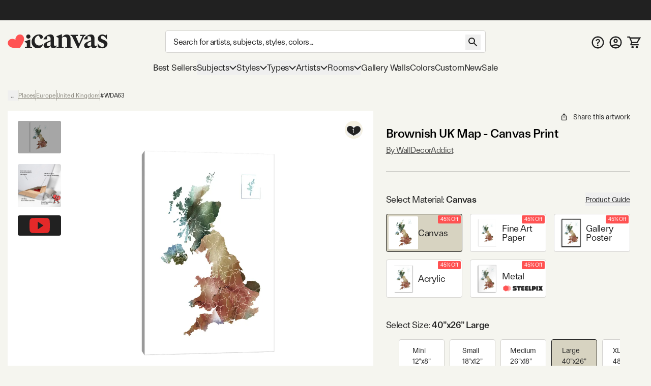

--- FILE ---
content_type: text/html; charset=utf-8
request_url: https://www.youtube-nocookie.com/embed/DTBSGjw6tgA
body_size: 46053
content:
<!DOCTYPE html><html lang="en" dir="ltr" data-cast-api-enabled="true"><head><meta name="viewport" content="width=device-width, initial-scale=1"><script nonce="iHCAvpjwmJPxK9wWQj7ADw">if ('undefined' == typeof Symbol || 'undefined' == typeof Symbol.iterator) {delete Array.prototype.entries;}</script><style name="www-roboto" nonce="MIWyfclkXVjcr4CcIe9pmQ">@font-face{font-family:'Roboto';font-style:normal;font-weight:400;font-stretch:100%;src:url(//fonts.gstatic.com/s/roboto/v48/KFO7CnqEu92Fr1ME7kSn66aGLdTylUAMa3GUBHMdazTgWw.woff2)format('woff2');unicode-range:U+0460-052F,U+1C80-1C8A,U+20B4,U+2DE0-2DFF,U+A640-A69F,U+FE2E-FE2F;}@font-face{font-family:'Roboto';font-style:normal;font-weight:400;font-stretch:100%;src:url(//fonts.gstatic.com/s/roboto/v48/KFO7CnqEu92Fr1ME7kSn66aGLdTylUAMa3iUBHMdazTgWw.woff2)format('woff2');unicode-range:U+0301,U+0400-045F,U+0490-0491,U+04B0-04B1,U+2116;}@font-face{font-family:'Roboto';font-style:normal;font-weight:400;font-stretch:100%;src:url(//fonts.gstatic.com/s/roboto/v48/KFO7CnqEu92Fr1ME7kSn66aGLdTylUAMa3CUBHMdazTgWw.woff2)format('woff2');unicode-range:U+1F00-1FFF;}@font-face{font-family:'Roboto';font-style:normal;font-weight:400;font-stretch:100%;src:url(//fonts.gstatic.com/s/roboto/v48/KFO7CnqEu92Fr1ME7kSn66aGLdTylUAMa3-UBHMdazTgWw.woff2)format('woff2');unicode-range:U+0370-0377,U+037A-037F,U+0384-038A,U+038C,U+038E-03A1,U+03A3-03FF;}@font-face{font-family:'Roboto';font-style:normal;font-weight:400;font-stretch:100%;src:url(//fonts.gstatic.com/s/roboto/v48/KFO7CnqEu92Fr1ME7kSn66aGLdTylUAMawCUBHMdazTgWw.woff2)format('woff2');unicode-range:U+0302-0303,U+0305,U+0307-0308,U+0310,U+0312,U+0315,U+031A,U+0326-0327,U+032C,U+032F-0330,U+0332-0333,U+0338,U+033A,U+0346,U+034D,U+0391-03A1,U+03A3-03A9,U+03B1-03C9,U+03D1,U+03D5-03D6,U+03F0-03F1,U+03F4-03F5,U+2016-2017,U+2034-2038,U+203C,U+2040,U+2043,U+2047,U+2050,U+2057,U+205F,U+2070-2071,U+2074-208E,U+2090-209C,U+20D0-20DC,U+20E1,U+20E5-20EF,U+2100-2112,U+2114-2115,U+2117-2121,U+2123-214F,U+2190,U+2192,U+2194-21AE,U+21B0-21E5,U+21F1-21F2,U+21F4-2211,U+2213-2214,U+2216-22FF,U+2308-230B,U+2310,U+2319,U+231C-2321,U+2336-237A,U+237C,U+2395,U+239B-23B7,U+23D0,U+23DC-23E1,U+2474-2475,U+25AF,U+25B3,U+25B7,U+25BD,U+25C1,U+25CA,U+25CC,U+25FB,U+266D-266F,U+27C0-27FF,U+2900-2AFF,U+2B0E-2B11,U+2B30-2B4C,U+2BFE,U+3030,U+FF5B,U+FF5D,U+1D400-1D7FF,U+1EE00-1EEFF;}@font-face{font-family:'Roboto';font-style:normal;font-weight:400;font-stretch:100%;src:url(//fonts.gstatic.com/s/roboto/v48/KFO7CnqEu92Fr1ME7kSn66aGLdTylUAMaxKUBHMdazTgWw.woff2)format('woff2');unicode-range:U+0001-000C,U+000E-001F,U+007F-009F,U+20DD-20E0,U+20E2-20E4,U+2150-218F,U+2190,U+2192,U+2194-2199,U+21AF,U+21E6-21F0,U+21F3,U+2218-2219,U+2299,U+22C4-22C6,U+2300-243F,U+2440-244A,U+2460-24FF,U+25A0-27BF,U+2800-28FF,U+2921-2922,U+2981,U+29BF,U+29EB,U+2B00-2BFF,U+4DC0-4DFF,U+FFF9-FFFB,U+10140-1018E,U+10190-1019C,U+101A0,U+101D0-101FD,U+102E0-102FB,U+10E60-10E7E,U+1D2C0-1D2D3,U+1D2E0-1D37F,U+1F000-1F0FF,U+1F100-1F1AD,U+1F1E6-1F1FF,U+1F30D-1F30F,U+1F315,U+1F31C,U+1F31E,U+1F320-1F32C,U+1F336,U+1F378,U+1F37D,U+1F382,U+1F393-1F39F,U+1F3A7-1F3A8,U+1F3AC-1F3AF,U+1F3C2,U+1F3C4-1F3C6,U+1F3CA-1F3CE,U+1F3D4-1F3E0,U+1F3ED,U+1F3F1-1F3F3,U+1F3F5-1F3F7,U+1F408,U+1F415,U+1F41F,U+1F426,U+1F43F,U+1F441-1F442,U+1F444,U+1F446-1F449,U+1F44C-1F44E,U+1F453,U+1F46A,U+1F47D,U+1F4A3,U+1F4B0,U+1F4B3,U+1F4B9,U+1F4BB,U+1F4BF,U+1F4C8-1F4CB,U+1F4D6,U+1F4DA,U+1F4DF,U+1F4E3-1F4E6,U+1F4EA-1F4ED,U+1F4F7,U+1F4F9-1F4FB,U+1F4FD-1F4FE,U+1F503,U+1F507-1F50B,U+1F50D,U+1F512-1F513,U+1F53E-1F54A,U+1F54F-1F5FA,U+1F610,U+1F650-1F67F,U+1F687,U+1F68D,U+1F691,U+1F694,U+1F698,U+1F6AD,U+1F6B2,U+1F6B9-1F6BA,U+1F6BC,U+1F6C6-1F6CF,U+1F6D3-1F6D7,U+1F6E0-1F6EA,U+1F6F0-1F6F3,U+1F6F7-1F6FC,U+1F700-1F7FF,U+1F800-1F80B,U+1F810-1F847,U+1F850-1F859,U+1F860-1F887,U+1F890-1F8AD,U+1F8B0-1F8BB,U+1F8C0-1F8C1,U+1F900-1F90B,U+1F93B,U+1F946,U+1F984,U+1F996,U+1F9E9,U+1FA00-1FA6F,U+1FA70-1FA7C,U+1FA80-1FA89,U+1FA8F-1FAC6,U+1FACE-1FADC,U+1FADF-1FAE9,U+1FAF0-1FAF8,U+1FB00-1FBFF;}@font-face{font-family:'Roboto';font-style:normal;font-weight:400;font-stretch:100%;src:url(//fonts.gstatic.com/s/roboto/v48/KFO7CnqEu92Fr1ME7kSn66aGLdTylUAMa3OUBHMdazTgWw.woff2)format('woff2');unicode-range:U+0102-0103,U+0110-0111,U+0128-0129,U+0168-0169,U+01A0-01A1,U+01AF-01B0,U+0300-0301,U+0303-0304,U+0308-0309,U+0323,U+0329,U+1EA0-1EF9,U+20AB;}@font-face{font-family:'Roboto';font-style:normal;font-weight:400;font-stretch:100%;src:url(//fonts.gstatic.com/s/roboto/v48/KFO7CnqEu92Fr1ME7kSn66aGLdTylUAMa3KUBHMdazTgWw.woff2)format('woff2');unicode-range:U+0100-02BA,U+02BD-02C5,U+02C7-02CC,U+02CE-02D7,U+02DD-02FF,U+0304,U+0308,U+0329,U+1D00-1DBF,U+1E00-1E9F,U+1EF2-1EFF,U+2020,U+20A0-20AB,U+20AD-20C0,U+2113,U+2C60-2C7F,U+A720-A7FF;}@font-face{font-family:'Roboto';font-style:normal;font-weight:400;font-stretch:100%;src:url(//fonts.gstatic.com/s/roboto/v48/KFO7CnqEu92Fr1ME7kSn66aGLdTylUAMa3yUBHMdazQ.woff2)format('woff2');unicode-range:U+0000-00FF,U+0131,U+0152-0153,U+02BB-02BC,U+02C6,U+02DA,U+02DC,U+0304,U+0308,U+0329,U+2000-206F,U+20AC,U+2122,U+2191,U+2193,U+2212,U+2215,U+FEFF,U+FFFD;}@font-face{font-family:'Roboto';font-style:normal;font-weight:500;font-stretch:100%;src:url(//fonts.gstatic.com/s/roboto/v48/KFO7CnqEu92Fr1ME7kSn66aGLdTylUAMa3GUBHMdazTgWw.woff2)format('woff2');unicode-range:U+0460-052F,U+1C80-1C8A,U+20B4,U+2DE0-2DFF,U+A640-A69F,U+FE2E-FE2F;}@font-face{font-family:'Roboto';font-style:normal;font-weight:500;font-stretch:100%;src:url(//fonts.gstatic.com/s/roboto/v48/KFO7CnqEu92Fr1ME7kSn66aGLdTylUAMa3iUBHMdazTgWw.woff2)format('woff2');unicode-range:U+0301,U+0400-045F,U+0490-0491,U+04B0-04B1,U+2116;}@font-face{font-family:'Roboto';font-style:normal;font-weight:500;font-stretch:100%;src:url(//fonts.gstatic.com/s/roboto/v48/KFO7CnqEu92Fr1ME7kSn66aGLdTylUAMa3CUBHMdazTgWw.woff2)format('woff2');unicode-range:U+1F00-1FFF;}@font-face{font-family:'Roboto';font-style:normal;font-weight:500;font-stretch:100%;src:url(//fonts.gstatic.com/s/roboto/v48/KFO7CnqEu92Fr1ME7kSn66aGLdTylUAMa3-UBHMdazTgWw.woff2)format('woff2');unicode-range:U+0370-0377,U+037A-037F,U+0384-038A,U+038C,U+038E-03A1,U+03A3-03FF;}@font-face{font-family:'Roboto';font-style:normal;font-weight:500;font-stretch:100%;src:url(//fonts.gstatic.com/s/roboto/v48/KFO7CnqEu92Fr1ME7kSn66aGLdTylUAMawCUBHMdazTgWw.woff2)format('woff2');unicode-range:U+0302-0303,U+0305,U+0307-0308,U+0310,U+0312,U+0315,U+031A,U+0326-0327,U+032C,U+032F-0330,U+0332-0333,U+0338,U+033A,U+0346,U+034D,U+0391-03A1,U+03A3-03A9,U+03B1-03C9,U+03D1,U+03D5-03D6,U+03F0-03F1,U+03F4-03F5,U+2016-2017,U+2034-2038,U+203C,U+2040,U+2043,U+2047,U+2050,U+2057,U+205F,U+2070-2071,U+2074-208E,U+2090-209C,U+20D0-20DC,U+20E1,U+20E5-20EF,U+2100-2112,U+2114-2115,U+2117-2121,U+2123-214F,U+2190,U+2192,U+2194-21AE,U+21B0-21E5,U+21F1-21F2,U+21F4-2211,U+2213-2214,U+2216-22FF,U+2308-230B,U+2310,U+2319,U+231C-2321,U+2336-237A,U+237C,U+2395,U+239B-23B7,U+23D0,U+23DC-23E1,U+2474-2475,U+25AF,U+25B3,U+25B7,U+25BD,U+25C1,U+25CA,U+25CC,U+25FB,U+266D-266F,U+27C0-27FF,U+2900-2AFF,U+2B0E-2B11,U+2B30-2B4C,U+2BFE,U+3030,U+FF5B,U+FF5D,U+1D400-1D7FF,U+1EE00-1EEFF;}@font-face{font-family:'Roboto';font-style:normal;font-weight:500;font-stretch:100%;src:url(//fonts.gstatic.com/s/roboto/v48/KFO7CnqEu92Fr1ME7kSn66aGLdTylUAMaxKUBHMdazTgWw.woff2)format('woff2');unicode-range:U+0001-000C,U+000E-001F,U+007F-009F,U+20DD-20E0,U+20E2-20E4,U+2150-218F,U+2190,U+2192,U+2194-2199,U+21AF,U+21E6-21F0,U+21F3,U+2218-2219,U+2299,U+22C4-22C6,U+2300-243F,U+2440-244A,U+2460-24FF,U+25A0-27BF,U+2800-28FF,U+2921-2922,U+2981,U+29BF,U+29EB,U+2B00-2BFF,U+4DC0-4DFF,U+FFF9-FFFB,U+10140-1018E,U+10190-1019C,U+101A0,U+101D0-101FD,U+102E0-102FB,U+10E60-10E7E,U+1D2C0-1D2D3,U+1D2E0-1D37F,U+1F000-1F0FF,U+1F100-1F1AD,U+1F1E6-1F1FF,U+1F30D-1F30F,U+1F315,U+1F31C,U+1F31E,U+1F320-1F32C,U+1F336,U+1F378,U+1F37D,U+1F382,U+1F393-1F39F,U+1F3A7-1F3A8,U+1F3AC-1F3AF,U+1F3C2,U+1F3C4-1F3C6,U+1F3CA-1F3CE,U+1F3D4-1F3E0,U+1F3ED,U+1F3F1-1F3F3,U+1F3F5-1F3F7,U+1F408,U+1F415,U+1F41F,U+1F426,U+1F43F,U+1F441-1F442,U+1F444,U+1F446-1F449,U+1F44C-1F44E,U+1F453,U+1F46A,U+1F47D,U+1F4A3,U+1F4B0,U+1F4B3,U+1F4B9,U+1F4BB,U+1F4BF,U+1F4C8-1F4CB,U+1F4D6,U+1F4DA,U+1F4DF,U+1F4E3-1F4E6,U+1F4EA-1F4ED,U+1F4F7,U+1F4F9-1F4FB,U+1F4FD-1F4FE,U+1F503,U+1F507-1F50B,U+1F50D,U+1F512-1F513,U+1F53E-1F54A,U+1F54F-1F5FA,U+1F610,U+1F650-1F67F,U+1F687,U+1F68D,U+1F691,U+1F694,U+1F698,U+1F6AD,U+1F6B2,U+1F6B9-1F6BA,U+1F6BC,U+1F6C6-1F6CF,U+1F6D3-1F6D7,U+1F6E0-1F6EA,U+1F6F0-1F6F3,U+1F6F7-1F6FC,U+1F700-1F7FF,U+1F800-1F80B,U+1F810-1F847,U+1F850-1F859,U+1F860-1F887,U+1F890-1F8AD,U+1F8B0-1F8BB,U+1F8C0-1F8C1,U+1F900-1F90B,U+1F93B,U+1F946,U+1F984,U+1F996,U+1F9E9,U+1FA00-1FA6F,U+1FA70-1FA7C,U+1FA80-1FA89,U+1FA8F-1FAC6,U+1FACE-1FADC,U+1FADF-1FAE9,U+1FAF0-1FAF8,U+1FB00-1FBFF;}@font-face{font-family:'Roboto';font-style:normal;font-weight:500;font-stretch:100%;src:url(//fonts.gstatic.com/s/roboto/v48/KFO7CnqEu92Fr1ME7kSn66aGLdTylUAMa3OUBHMdazTgWw.woff2)format('woff2');unicode-range:U+0102-0103,U+0110-0111,U+0128-0129,U+0168-0169,U+01A0-01A1,U+01AF-01B0,U+0300-0301,U+0303-0304,U+0308-0309,U+0323,U+0329,U+1EA0-1EF9,U+20AB;}@font-face{font-family:'Roboto';font-style:normal;font-weight:500;font-stretch:100%;src:url(//fonts.gstatic.com/s/roboto/v48/KFO7CnqEu92Fr1ME7kSn66aGLdTylUAMa3KUBHMdazTgWw.woff2)format('woff2');unicode-range:U+0100-02BA,U+02BD-02C5,U+02C7-02CC,U+02CE-02D7,U+02DD-02FF,U+0304,U+0308,U+0329,U+1D00-1DBF,U+1E00-1E9F,U+1EF2-1EFF,U+2020,U+20A0-20AB,U+20AD-20C0,U+2113,U+2C60-2C7F,U+A720-A7FF;}@font-face{font-family:'Roboto';font-style:normal;font-weight:500;font-stretch:100%;src:url(//fonts.gstatic.com/s/roboto/v48/KFO7CnqEu92Fr1ME7kSn66aGLdTylUAMa3yUBHMdazQ.woff2)format('woff2');unicode-range:U+0000-00FF,U+0131,U+0152-0153,U+02BB-02BC,U+02C6,U+02DA,U+02DC,U+0304,U+0308,U+0329,U+2000-206F,U+20AC,U+2122,U+2191,U+2193,U+2212,U+2215,U+FEFF,U+FFFD;}</style><script name="www-roboto" nonce="iHCAvpjwmJPxK9wWQj7ADw">if (document.fonts && document.fonts.load) {document.fonts.load("400 10pt Roboto", "E"); document.fonts.load("500 10pt Roboto", "E");}</script><link rel="stylesheet" href="/s/player/c9168c90/www-player.css" name="www-player" nonce="MIWyfclkXVjcr4CcIe9pmQ"><style nonce="MIWyfclkXVjcr4CcIe9pmQ">html {overflow: hidden;}body {font: 12px Roboto, Arial, sans-serif; background-color: #000; color: #fff; height: 100%; width: 100%; overflow: hidden; position: absolute; margin: 0; padding: 0;}#player {width: 100%; height: 100%;}h1 {text-align: center; color: #fff;}h3 {margin-top: 6px; margin-bottom: 3px;}.player-unavailable {position: absolute; top: 0; left: 0; right: 0; bottom: 0; padding: 25px; font-size: 13px; background: url(/img/meh7.png) 50% 65% no-repeat;}.player-unavailable .message {text-align: left; margin: 0 -5px 15px; padding: 0 5px 14px; border-bottom: 1px solid #888; font-size: 19px; font-weight: normal;}.player-unavailable a {color: #167ac6; text-decoration: none;}</style><script nonce="iHCAvpjwmJPxK9wWQj7ADw">var ytcsi={gt:function(n){n=(n||"")+"data_";return ytcsi[n]||(ytcsi[n]={tick:{},info:{},gel:{preLoggedGelInfos:[]}})},now:window.performance&&window.performance.timing&&window.performance.now&&window.performance.timing.navigationStart?function(){return window.performance.timing.navigationStart+window.performance.now()}:function(){return(new Date).getTime()},tick:function(l,t,n){var ticks=ytcsi.gt(n).tick;var v=t||ytcsi.now();if(ticks[l]){ticks["_"+l]=ticks["_"+l]||[ticks[l]];ticks["_"+l].push(v)}ticks[l]=
v},info:function(k,v,n){ytcsi.gt(n).info[k]=v},infoGel:function(p,n){ytcsi.gt(n).gel.preLoggedGelInfos.push(p)},setStart:function(t,n){ytcsi.tick("_start",t,n)}};
(function(w,d){function isGecko(){if(!w.navigator)return false;try{if(w.navigator.userAgentData&&w.navigator.userAgentData.brands&&w.navigator.userAgentData.brands.length){var brands=w.navigator.userAgentData.brands;var i=0;for(;i<brands.length;i++)if(brands[i]&&brands[i].brand==="Firefox")return true;return false}}catch(e){setTimeout(function(){throw e;})}if(!w.navigator.userAgent)return false;var ua=w.navigator.userAgent;return ua.indexOf("Gecko")>0&&ua.toLowerCase().indexOf("webkit")<0&&ua.indexOf("Edge")<
0&&ua.indexOf("Trident")<0&&ua.indexOf("MSIE")<0}ytcsi.setStart(w.performance?w.performance.timing.responseStart:null);var isPrerender=(d.visibilityState||d.webkitVisibilityState)=="prerender";var vName=!d.visibilityState&&d.webkitVisibilityState?"webkitvisibilitychange":"visibilitychange";if(isPrerender){var startTick=function(){ytcsi.setStart();d.removeEventListener(vName,startTick)};d.addEventListener(vName,startTick,false)}if(d.addEventListener)d.addEventListener(vName,function(){ytcsi.tick("vc")},
false);if(isGecko()){var isHidden=(d.visibilityState||d.webkitVisibilityState)=="hidden";if(isHidden)ytcsi.tick("vc")}var slt=function(el,t){setTimeout(function(){var n=ytcsi.now();el.loadTime=n;if(el.slt)el.slt()},t)};w.__ytRIL=function(el){if(!el.getAttribute("data-thumb"))if(w.requestAnimationFrame)w.requestAnimationFrame(function(){slt(el,0)});else slt(el,16)}})(window,document);
</script><script nonce="iHCAvpjwmJPxK9wWQj7ADw">var ytcfg={d:function(){return window.yt&&yt.config_||ytcfg.data_||(ytcfg.data_={})},get:function(k,o){return k in ytcfg.d()?ytcfg.d()[k]:o},set:function(){var a=arguments;if(a.length>1)ytcfg.d()[a[0]]=a[1];else{var k;for(k in a[0])ytcfg.d()[k]=a[0][k]}}};
ytcfg.set({"CLIENT_CANARY_STATE":"none","DEVICE":"cbr\u003dChrome\u0026cbrand\u003dapple\u0026cbrver\u003d131.0.0.0\u0026ceng\u003dWebKit\u0026cengver\u003d537.36\u0026cos\u003dMacintosh\u0026cosver\u003d10_15_7\u0026cplatform\u003dDESKTOP","EVENT_ID":"mhJ1adOxB8amlu8PrcTM-Q0","EXPERIMENT_FLAGS":{"ab_det_apm":true,"ab_det_el_h":true,"ab_det_em_inj":true,"ab_l_sig_st":true,"ab_l_sig_st_e":true,"action_companion_center_align_description":true,"allow_skip_networkless":true,"always_send_and_write":true,"att_web_record_metrics":true,"attmusi":true,"c3_enable_button_impression_logging":true,"c3_watch_page_component":true,"cancel_pending_navs":true,"clean_up_manual_attribution_header":true,"config_age_report_killswitch":true,"cow_optimize_idom_compat":true,"csi_on_gel":true,"delhi_mweb_colorful_sd":true,"delhi_mweb_colorful_sd_v2":true,"deprecate_pair_servlet_enabled":true,"desktop_sparkles_light_cta_button":true,"disable_cached_masthead_data":true,"disable_child_node_auto_formatted_strings":true,"disable_log_to_visitor_layer":true,"disable_pacf_logging_for_memory_limited_tv":true,"embeds_enable_eid_enforcement_for_youtube":true,"embeds_enable_info_panel_dismissal":true,"embeds_enable_pfp_always_unbranded":true,"embeds_muted_autoplay_sound_fix":true,"embeds_serve_es6_client":true,"embeds_web_nwl_disable_nocookie":true,"embeds_web_updated_shorts_definition_fix":true,"enable_active_view_display_ad_renderer_web_home":true,"enable_ad_disclosure_banner_a11y_fix":true,"enable_client_sli_logging":true,"enable_client_streamz_web":true,"enable_client_ve_spec":true,"enable_cloud_save_error_popup_after_retry":true,"enable_dai_sdf_h5_preroll":true,"enable_datasync_id_header_in_web_vss_pings":true,"enable_default_mono_cta_migration_web_client":true,"enable_docked_chat_messages":true,"enable_entity_store_from_dependency_injection":true,"enable_inline_muted_playback_on_web_search":true,"enable_inline_muted_playback_on_web_search_for_vdc":true,"enable_inline_muted_playback_on_web_search_for_vdcb":true,"enable_is_mini_app_page_active_bugfix":true,"enable_logging_first_user_action_after_game_ready":true,"enable_ltc_param_fetch_from_innertube":true,"enable_masthead_mweb_padding_fix":true,"enable_menu_renderer_button_in_mweb_hclr":true,"enable_mini_app_command_handler_mweb_fix":true,"enable_mini_guide_downloads_item":true,"enable_mixed_direction_formatted_strings":true,"enable_mweb_new_caption_language_picker":true,"enable_names_handles_account_switcher":true,"enable_network_request_logging_on_game_events":true,"enable_new_paid_product_placement":true,"enable_open_in_new_tab_icon_for_short_dr_for_desktop_search":true,"enable_open_yt_content":true,"enable_origin_query_parameter_bugfix":true,"enable_pause_ads_on_ytv_html5":true,"enable_payments_purchase_manager":true,"enable_pdp_icon_prefetch":true,"enable_pl_r_si_fa":true,"enable_place_pivot_url":true,"enable_pv_screen_modern_text":true,"enable_removing_navbar_title_on_hashtag_page_mweb":true,"enable_rta_manager":true,"enable_sdf_companion_h5":true,"enable_sdf_dai_h5_midroll":true,"enable_sdf_h5_endemic_mid_post_roll":true,"enable_sdf_on_h5_unplugged_vod_midroll":true,"enable_sdf_shorts_player_bytes_h5":true,"enable_sending_unwrapped_game_audio_as_serialized_metadata":true,"enable_sfv_effect_pivot_url":true,"enable_shorts_new_carousel":true,"enable_skip_ad_guidance_prompt":true,"enable_skippable_ads_for_unplugged_ad_pod":true,"enable_smearing_expansion_dai":true,"enable_time_out_messages":true,"enable_timeline_view_modern_transcript_fe":true,"enable_video_display_compact_button_group_for_desktop_search":true,"enable_web_delhi_icons":true,"enable_web_home_top_landscape_image_layout_level_click":true,"enable_web_tiered_gel":true,"enable_window_constrained_buy_flow_dialog":true,"enable_wiz_queue_effect_and_on_init_initial_runs":true,"enable_ypc_spinners":true,"enable_yt_ata_iframe_authuser":true,"export_networkless_options":true,"export_player_version_to_ytconfig":true,"fill_single_video_with_notify_to_lasr":true,"fix_ad_miniplayer_controls_rendering":true,"fix_ads_tracking_for_swf_config_deprecation_mweb":true,"h5_companion_enable_adcpn_macro_substitution_for_click_pings":true,"h5_inplayer_enable_adcpn_macro_substitution_for_click_pings":true,"h5_reset_cache_and_filter_before_update_masthead":true,"hide_channel_creation_title_for_mweb":true,"high_ccv_client_side_caching_h5":true,"html5_log_trigger_events_with_debug_data":true,"html5_ssdai_enable_media_end_cue_range":true,"il_attach_cache_limit":true,"il_use_view_model_logging_context":true,"is_browser_support_for_webcam_streaming":true,"json_condensed_response":true,"kev_adb_pg":true,"kevlar_gel_error_routing":true,"kevlar_watch_cinematics":true,"live_chat_enable_controller_extraction":true,"live_chat_enable_rta_manager":true,"log_click_with_layer_from_element_in_command_handler":true,"mdx_enable_privacy_disclosure_ui":true,"mdx_load_cast_api_bootstrap_script":true,"medium_progress_bar_modification":true,"migrate_remaining_web_ad_badges_to_innertube":true,"mobile_account_menu_refresh":true,"mweb_account_linking_noapp":true,"mweb_after_render_to_scheduler":true,"mweb_allow_modern_search_suggest_behavior":true,"mweb_animated_actions":true,"mweb_app_upsell_button_direct_to_app":true,"mweb_c3_enable_adaptive_signals":true,"mweb_c3_library_page_enable_recent_shelf":true,"mweb_c3_remove_web_navigation_endpoint_data":true,"mweb_c3_use_canonical_from_player_response":true,"mweb_cinematic_watch":true,"mweb_command_handler":true,"mweb_delay_watch_initial_data":true,"mweb_disable_searchbar_scroll":true,"mweb_enable_browse_chunks":true,"mweb_enable_fine_scrubbing_for_recs":true,"mweb_enable_keto_batch_player_fullscreen":true,"mweb_enable_keto_batch_player_progress_bar":true,"mweb_enable_keto_batch_player_tooltips":true,"mweb_enable_lockup_view_model_for_ucp":true,"mweb_enable_mix_panel_title_metadata":true,"mweb_enable_more_drawer":true,"mweb_enable_optional_fullscreen_landscape_locking":true,"mweb_enable_overlay_touch_manager":true,"mweb_enable_premium_carve_out_fix":true,"mweb_enable_refresh_detection":true,"mweb_enable_search_imp":true,"mweb_enable_shorts_pivot_button":true,"mweb_enable_shorts_video_preload":true,"mweb_enable_skippables_on_jio_phone":true,"mweb_enable_two_line_title_on_shorts":true,"mweb_enable_varispeed_controller":true,"mweb_enable_watch_feed_infinite_scroll":true,"mweb_enable_wrapped_unplugged_pause_membership_dialog_renderer":true,"mweb_fix_monitor_visibility_after_render":true,"mweb_force_ios_fallback_to_native_control":true,"mweb_fp_auto_fullscreen":true,"mweb_fullscreen_controls":true,"mweb_fullscreen_controls_action_buttons":true,"mweb_fullscreen_watch_system":true,"mweb_home_reactive_shorts":true,"mweb_innertube_search_command":true,"mweb_kaios_enable_autoplay_switch_view_model":true,"mweb_lang_in_html":true,"mweb_like_button_synced_with_entities":true,"mweb_logo_use_home_page_ve":true,"mweb_native_control_in_faux_fullscreen_shared":true,"mweb_player_control_on_hover":true,"mweb_player_delhi_dtts":true,"mweb_player_settings_use_bottom_sheet":true,"mweb_player_show_previous_next_buttons_in_playlist":true,"mweb_player_skip_no_op_state_changes":true,"mweb_player_user_select_none":true,"mweb_playlist_engagement_panel":true,"mweb_progress_bar_seek_on_mouse_click":true,"mweb_pull_2_full":true,"mweb_pull_2_full_enable_touch_handlers":true,"mweb_schedule_warm_watch_response":true,"mweb_searchbox_legacy_navigation":true,"mweb_see_fewer_shorts":true,"mweb_shorts_comments_panel_id_change":true,"mweb_shorts_early_continuation":true,"mweb_show_ios_smart_banner":true,"mweb_show_sign_in_button_from_header":true,"mweb_use_server_url_on_startup":true,"mweb_watch_captions_enable_auto_translate":true,"mweb_watch_captions_set_default_size":true,"mweb_watch_stop_scheduler_on_player_response":true,"mweb_watchfeed_big_thumbnails":true,"mweb_yt_searchbox":true,"networkless_logging":true,"no_client_ve_attach_unless_shown":true,"pageid_as_header_web":true,"playback_settings_use_switch_menu":true,"player_controls_autonav_fix":true,"player_controls_skip_double_signal_update":true,"polymer_bad_build_labels":true,"polymer_verifiy_app_state":true,"qoe_send_and_write":true,"remove_chevron_from_ad_disclosure_banner_h5":true,"remove_masthead_channel_banner_on_refresh":true,"remove_slot_id_exited_trigger_for_dai_in_player_slot_expire":true,"replace_client_url_parsing_with_server_signal":true,"service_worker_enabled":true,"service_worker_push_enabled":true,"service_worker_push_home_page_prompt":true,"service_worker_push_watch_page_prompt":true,"shell_load_gcf":true,"shorten_initial_gel_batch_timeout":true,"should_use_yt_voice_endpoint_in_kaios":true,"smarter_ve_dedupping":true,"speedmaster_no_seek":true,"stop_handling_click_for_non_rendering_overlay_layout":true,"suppress_error_204_logging":true,"synced_panel_scrolling_controller":true,"use_event_time_ms_header":true,"use_fifo_for_networkless":true,"use_request_time_ms_header":true,"use_session_based_sampling":true,"use_thumbnail_overlay_time_status_renderer_for_live_badge":true,"vss_final_ping_send_and_write":true,"vss_playback_use_send_and_write":true,"web_adaptive_repeat_ase":true,"web_always_load_chat_support":true,"web_animated_like":true,"web_api_url":true,"web_attributed_string_deep_equal_bugfix":true,"web_autonav_allow_off_by_default":true,"web_button_vm_refactor_disabled":true,"web_c3_log_app_init_finish":true,"web_csi_action_sampling_enabled":true,"web_dedupe_ve_grafting":true,"web_disable_backdrop_filter":true,"web_enable_ab_rsp_cl":true,"web_enable_course_icon_update":true,"web_enable_error_204":true,"web_fix_segmented_like_dislike_undefined":true,"web_gcf_hashes_innertube":true,"web_gel_timeout_cap":true,"web_metadata_carousel_elref_bugfix":true,"web_parent_target_for_sheets":true,"web_persist_server_autonav_state_on_client":true,"web_playback_associated_log_ctt":true,"web_playback_associated_ve":true,"web_prefetch_preload_video":true,"web_progress_bar_draggable":true,"web_resizable_advertiser_banner_on_masthead_safari_fix":true,"web_shorts_just_watched_on_channel_and_pivot_study":true,"web_shorts_just_watched_overlay":true,"web_update_panel_visibility_logging_fix":true,"web_video_attribute_view_model_a11y_fix":true,"web_watch_controls_state_signals":true,"web_wiz_attributed_string":true,"webfe_mweb_watch_microdata":true,"webfe_watch_shorts_canonical_url_fix":true,"webpo_exit_on_net_err":true,"wiz_diff_overwritable":true,"woffle_used_state_report":true,"wpo_gel_strz":true,"H5_async_logging_delay_ms":30000.0,"attention_logging_scroll_throttle":500.0,"autoplay_pause_by_lact_sampling_fraction":0.0,"cinematic_watch_effect_opacity":0.4,"log_window_onerror_fraction":0.1,"speedmaster_playback_rate":2.0,"tv_pacf_logging_sample_rate":0.01,"web_attention_logging_scroll_throttle":500.0,"web_load_prediction_threshold":0.1,"web_navigation_prediction_threshold":0.1,"web_pbj_log_warning_rate":0.0,"web_system_health_fraction":0.01,"ytidb_transaction_ended_event_rate_limit":0.02,"active_time_update_interval_ms":10000,"att_init_delay":500,"autoplay_pause_by_lact_sec":0,"botguard_async_snapshot_timeout_ms":3000,"check_navigator_accuracy_timeout_ms":0,"cinematic_watch_css_filter_blur_strength":40,"cinematic_watch_fade_out_duration":500,"close_webview_delay_ms":100,"cloud_save_game_data_rate_limit_ms":3000,"compression_disable_point":10,"custom_active_view_tos_timeout_ms":3600000,"embeds_widget_poll_interval_ms":0,"gel_min_batch_size":3,"gel_queue_timeout_max_ms":60000,"get_async_timeout_ms":60000,"hide_cta_for_home_web_video_ads_animate_in_time":2,"html5_byterate_soft_cap":0,"initial_gel_batch_timeout":2000,"max_body_size_to_compress":500000,"max_prefetch_window_sec_for_livestream_optimization":10,"min_prefetch_offset_sec_for_livestream_optimization":20,"mini_app_container_iframe_src_update_delay_ms":0,"multiple_preview_news_duration_time":11000,"mweb_c3_toast_duration_ms":5000,"mweb_deep_link_fallback_timeout_ms":10000,"mweb_delay_response_received_actions":100,"mweb_fp_dpad_rate_limit_ms":0,"mweb_fp_dpad_watch_title_clamp_lines":0,"mweb_history_manager_cache_size":100,"mweb_ios_fullscreen_playback_transition_delay_ms":500,"mweb_ios_fullscreen_system_pause_epilson_ms":0,"mweb_override_response_store_expiration_ms":0,"mweb_shorts_early_continuation_trigger_threshold":4,"mweb_w2w_max_age_seconds":0,"mweb_watch_captions_default_size":2,"neon_dark_launch_gradient_count":0,"network_polling_interval":30000,"play_click_interval_ms":30000,"play_ping_interval_ms":10000,"prefetch_comments_ms_after_video":0,"send_config_hash_timer":0,"service_worker_push_logged_out_prompt_watches":-1,"service_worker_push_prompt_cap":-1,"service_worker_push_prompt_delay_microseconds":3888000000000,"slow_compressions_before_abandon_count":4,"speedmaster_cancellation_movement_dp":10,"speedmaster_touch_activation_ms":500,"web_attention_logging_throttle":500,"web_foreground_heartbeat_interval_ms":28000,"web_gel_debounce_ms":10000,"web_logging_max_batch":100,"web_max_tracing_events":50,"web_tracing_session_replay":0,"wil_icon_max_concurrent_fetches":9999,"ytidb_remake_db_retries":3,"ytidb_reopen_db_retries":3,"WebClientReleaseProcessCritical__youtube_embeds_client_version_override":"","WebClientReleaseProcessCritical__youtube_embeds_web_client_version_override":"","WebClientReleaseProcessCritical__youtube_mweb_client_version_override":"","debug_forced_internalcountrycode":"","embeds_web_synth_ch_headers_banned_urls_regex":"","enable_web_media_service":"DISABLED","il_payload_scraping":"","live_chat_unicode_emoji_json_url":"https://www.gstatic.com/youtube/img/emojis/emojis-svg-9.json","mweb_deep_link_feature_tag_suffix":"11268432","mweb_enable_shorts_innertube_player_prefetch_trigger":"NONE","mweb_fp_dpad":"home,search,browse,channel,create_channel,experiments,settings,trending,oops,404,paid_memberships,sponsorship,premium,shorts","mweb_fp_dpad_linear_navigation":"","mweb_fp_dpad_linear_navigation_visitor":"","mweb_fp_dpad_visitor":"","mweb_preload_video_by_player_vars":"","place_pivot_triggering_container_alternate":"","place_pivot_triggering_counterfactual_container_alternate":"","service_worker_push_force_notification_prompt_tag":"1","service_worker_scope":"/","suggest_exp_str":"","web_client_version_override":"","kevlar_command_handler_command_banlist":[],"mini_app_ids_without_game_ready":["UgkxHHtsak1SC8mRGHMZewc4HzeAY3yhPPmJ","Ugkx7OgzFqE6z_5Mtf4YsotGfQNII1DF_RBm"],"web_op_signal_type_banlist":[],"web_tracing_enabled_spans":["event","command"]},"GAPI_HINT_PARAMS":"m;/_/scs/abc-static/_/js/k\u003dgapi.gapi.en.FZb77tO2YW4.O/d\u003d1/rs\u003dAHpOoo8lqavmo6ayfVxZovyDiP6g3TOVSQ/m\u003d__features__","GAPI_HOST":"https://apis.google.com","GAPI_LOCALE":"en_US","GL":"US","HL":"en","HTML_DIR":"ltr","HTML_LANG":"en","INNERTUBE_API_KEY":"AIzaSyAO_FJ2SlqU8Q4STEHLGCilw_Y9_11qcW8","INNERTUBE_API_VERSION":"v1","INNERTUBE_CLIENT_NAME":"WEB_EMBEDDED_PLAYER","INNERTUBE_CLIENT_VERSION":"1.20260122.10.00","INNERTUBE_CONTEXT":{"client":{"hl":"en","gl":"US","remoteHost":"18.191.101.252","deviceMake":"Apple","deviceModel":"","visitorData":"CgtON0FlUUVqNXlkbyiapdTLBjIKCgJVUxIEGgAgEw%3D%3D","userAgent":"Mozilla/5.0 (Macintosh; Intel Mac OS X 10_15_7) AppleWebKit/537.36 (KHTML, like Gecko) Chrome/131.0.0.0 Safari/537.36; ClaudeBot/1.0; +claudebot@anthropic.com),gzip(gfe)","clientName":"WEB_EMBEDDED_PLAYER","clientVersion":"1.20260122.10.00","osName":"Macintosh","osVersion":"10_15_7","originalUrl":"https://www.youtube-nocookie.com/embed/DTBSGjw6tgA","platform":"DESKTOP","clientFormFactor":"UNKNOWN_FORM_FACTOR","configInfo":{"appInstallData":"[base64]"},"browserName":"Chrome","browserVersion":"131.0.0.0","acceptHeader":"text/html,application/xhtml+xml,application/xml;q\u003d0.9,image/webp,image/apng,*/*;q\u003d0.8,application/signed-exchange;v\u003db3;q\u003d0.9","deviceExperimentId":"ChxOelU1T1RBd01ETTVPVFU0TmpreE9EQTBOQT09EJql1MsGGJql1MsG","rolloutToken":"CKnlvvHTzdjeOBDm9OCY6qSSAxjm9OCY6qSSAw%3D%3D"},"user":{"lockedSafetyMode":false},"request":{"useSsl":true},"clickTracking":{"clickTrackingParams":"IhMI0+bgmOqkkgMVRpPlBx0tIjPf"},"thirdParty":{"embeddedPlayerContext":{"embeddedPlayerEncryptedContext":"AD5ZzFSzLVr8DdYRSnswxSRYuVeNCHDC2mtOT9NyZdjCExKyEnOenzQMQoNkpTMTvLTlMPzToXN5ONPbDrqch_lHcs3tQtfmaTGtoI2StxLkjGkvOUiqp98ZIWGx6Znm1x3JGuo5H0AVwyemIThldWQjPyKFQzVun_6R_cGz8Q","ancestorOriginsSupported":false}}},"INNERTUBE_CONTEXT_CLIENT_NAME":56,"INNERTUBE_CONTEXT_CLIENT_VERSION":"1.20260122.10.00","INNERTUBE_CONTEXT_GL":"US","INNERTUBE_CONTEXT_HL":"en","LATEST_ECATCHER_SERVICE_TRACKING_PARAMS":{"client.name":"WEB_EMBEDDED_PLAYER","client.jsfeat":"2021"},"LOGGED_IN":false,"PAGE_BUILD_LABEL":"youtube.embeds.web_20260122_10_RC00","PAGE_CL":859848483,"SERVER_NAME":"WebFE","VISITOR_DATA":"CgtON0FlUUVqNXlkbyiapdTLBjIKCgJVUxIEGgAgEw%3D%3D","WEB_PLAYER_CONTEXT_CONFIGS":{"WEB_PLAYER_CONTEXT_CONFIG_ID_EMBEDDED_PLAYER":{"rootElementId":"movie_player","jsUrl":"/s/player/c9168c90/player_ias.vflset/en_US/base.js","cssUrl":"/s/player/c9168c90/www-player.css","contextId":"WEB_PLAYER_CONTEXT_CONFIG_ID_EMBEDDED_PLAYER","eventLabel":"embedded","contentRegion":"US","hl":"en_US","hostLanguage":"en","innertubeApiKey":"AIzaSyAO_FJ2SlqU8Q4STEHLGCilw_Y9_11qcW8","innertubeApiVersion":"v1","innertubeContextClientVersion":"1.20260122.10.00","device":{"brand":"apple","model":"","browser":"Chrome","browserVersion":"131.0.0.0","os":"Macintosh","osVersion":"10_15_7","platform":"DESKTOP","interfaceName":"WEB_EMBEDDED_PLAYER","interfaceVersion":"1.20260122.10.00"},"serializedExperimentIds":"24004644,51010235,51063643,51098299,51204329,51222973,51340662,51349914,51353393,51366423,51389629,51404808,51404810,51425032,51489567,51490331,51500051,51502938,51505436,51526267,51530495,51534669,51560386,51565115,51566373,51578632,51583568,51583821,51585555,51586118,51605258,51605395,51609829,51611457,51615066,51620867,51621065,51622844,51631301,51632249,51637029,51638932,51648336,51656216,51672162,51681662,51683502,51684302,51684306,51691590,51692011,51693511,51693995,51696107,51696619,51697032,51700777,51701616,51705183,51707621,51711227,51712601,51713237,51714463,51719111,51719411,51719587,51719628,51732102,51735451,51737134,51738919,51740812,51742829,51742878,51744563,51747794,51752092,51754302","serializedExperimentFlags":"H5_async_logging_delay_ms\u003d30000.0\u0026PlayerWeb__h5_enable_advisory_rating_restrictions\u003dtrue\u0026a11y_h5_associate_survey_question\u003dtrue\u0026ab_det_apm\u003dtrue\u0026ab_det_el_h\u003dtrue\u0026ab_det_em_inj\u003dtrue\u0026ab_l_sig_st\u003dtrue\u0026ab_l_sig_st_e\u003dtrue\u0026action_companion_center_align_description\u003dtrue\u0026ad_pod_disable_companion_persist_ads_quality\u003dtrue\u0026add_stmp_logs_for_voice_boost\u003dtrue\u0026allow_autohide_on_paused_videos\u003dtrue\u0026allow_drm_override\u003dtrue\u0026allow_live_autoplay\u003dtrue\u0026allow_poltergust_autoplay\u003dtrue\u0026allow_skip_networkless\u003dtrue\u0026allow_vp9_1080p_mq_enc\u003dtrue\u0026always_cache_redirect_endpoint\u003dtrue\u0026always_send_and_write\u003dtrue\u0026annotation_module_vast_cards_load_logging_fraction\u003d1.0\u0026assign_drm_family_by_format\u003dtrue\u0026att_web_record_metrics\u003dtrue\u0026attention_logging_scroll_throttle\u003d500.0\u0026attmusi\u003dtrue\u0026autoplay_time\u003d10000\u0026autoplay_time_for_fullscreen\u003d-1\u0026autoplay_time_for_music_content\u003d-1\u0026bg_vm_reinit_threshold\u003d7200000\u0026blocked_packages_for_sps\u003d[]\u0026botguard_async_snapshot_timeout_ms\u003d3000\u0026captions_url_add_ei\u003dtrue\u0026check_navigator_accuracy_timeout_ms\u003d0\u0026clean_up_manual_attribution_header\u003dtrue\u0026compression_disable_point\u003d10\u0026cow_optimize_idom_compat\u003dtrue\u0026csi_on_gel\u003dtrue\u0026custom_active_view_tos_timeout_ms\u003d3600000\u0026dash_manifest_version\u003d5\u0026debug_bandaid_hostname\u003d\u0026debug_bandaid_port\u003d0\u0026debug_sherlog_username\u003d\u0026delhi_fast_follow_autonav_toggle\u003dtrue\u0026delhi_modern_player_default_thumbnail_percentage\u003d0.0\u0026delhi_modern_player_faster_autohide_delay_ms\u003d2000\u0026delhi_modern_player_pause_thumbnail_percentage\u003d0.6\u0026delhi_modern_web_player_blending_mode\u003d\u0026delhi_modern_web_player_disable_frosted_glass\u003dtrue\u0026delhi_modern_web_player_horizontal_volume_controls\u003dtrue\u0026delhi_modern_web_player_lhs_volume_controls\u003dtrue\u0026delhi_modern_web_player_responsive_compact_controls_threshold\u003d0\u0026deprecate_22\u003dtrue\u0026deprecate_delay_ping\u003dtrue\u0026deprecate_pair_servlet_enabled\u003dtrue\u0026desktop_sparkles_light_cta_button\u003dtrue\u0026disable_av1_setting\u003dtrue\u0026disable_branding_context\u003dtrue\u0026disable_cached_masthead_data\u003dtrue\u0026disable_channel_id_check_for_suspended_channels\u003dtrue\u0026disable_child_node_auto_formatted_strings\u003dtrue\u0026disable_lifa_for_supex_users\u003dtrue\u0026disable_log_to_visitor_layer\u003dtrue\u0026disable_mdx_connection_in_mdx_module_for_music_web\u003dtrue\u0026disable_pacf_logging_for_memory_limited_tv\u003dtrue\u0026disable_reduced_fullscreen_autoplay_countdown_for_minors\u003dtrue\u0026disable_reel_item_watch_format_filtering\u003dtrue\u0026disable_threegpp_progressive_formats\u003dtrue\u0026disable_touch_events_on_skip_button\u003dtrue\u0026edge_encryption_fill_primary_key_version\u003dtrue\u0026embeds_enable_info_panel_dismissal\u003dtrue\u0026embeds_enable_move_set_center_crop_to_public\u003dtrue\u0026embeds_enable_per_video_embed_config\u003dtrue\u0026embeds_enable_pfp_always_unbranded\u003dtrue\u0026embeds_web_lite_mode\u003d1\u0026embeds_web_nwl_disable_nocookie\u003dtrue\u0026embeds_web_synth_ch_headers_banned_urls_regex\u003d\u0026enable_active_view_display_ad_renderer_web_home\u003dtrue\u0026enable_active_view_lr_shorts_video\u003dtrue\u0026enable_active_view_web_shorts_video\u003dtrue\u0026enable_ad_cpn_macro_substitution_for_click_pings\u003dtrue\u0026enable_ad_disclosure_banner_a11y_fix\u003dtrue\u0026enable_antiscraping_web_player_expired\u003dtrue\u0026enable_app_promo_endcap_eml_on_tablet\u003dtrue\u0026enable_batched_cross_device_pings_in_gel_fanout\u003dtrue\u0026enable_cast_for_web_unplugged\u003dtrue\u0026enable_cast_on_music_web\u003dtrue\u0026enable_cipher_for_manifest_urls\u003dtrue\u0026enable_cleanup_masthead_autoplay_hack_fix\u003dtrue\u0026enable_client_page_id_header_for_first_party_pings\u003dtrue\u0026enable_client_sli_logging\u003dtrue\u0026enable_client_ve_spec\u003dtrue\u0026enable_cta_banner_on_unplugged_lr\u003dtrue\u0026enable_custom_playhead_parsing\u003dtrue\u0026enable_dai_sdf_h5_preroll\u003dtrue\u0026enable_datasync_id_header_in_web_vss_pings\u003dtrue\u0026enable_default_mono_cta_migration_web_client\u003dtrue\u0026enable_dsa_ad_badge_for_action_endcap_on_android\u003dtrue\u0026enable_dsa_ad_badge_for_action_endcap_on_ios\u003dtrue\u0026enable_entity_store_from_dependency_injection\u003dtrue\u0026enable_error_corrections_infocard_web_client\u003dtrue\u0026enable_error_corrections_infocards_icon_web\u003dtrue\u0026enable_inline_muted_playback_on_web_search\u003dtrue\u0026enable_inline_muted_playback_on_web_search_for_vdc\u003dtrue\u0026enable_inline_muted_playback_on_web_search_for_vdcb\u003dtrue\u0026enable_kabuki_comments_on_shorts\u003ddisabled\u0026enable_ltc_param_fetch_from_innertube\u003dtrue\u0026enable_mixed_direction_formatted_strings\u003dtrue\u0026enable_modern_skip_button_on_web\u003dtrue\u0026enable_new_paid_product_placement\u003dtrue\u0026enable_open_in_new_tab_icon_for_short_dr_for_desktop_search\u003dtrue\u0026enable_out_of_stock_text_all_surfaces\u003dtrue\u0026enable_paid_content_overlay_bugfix\u003dtrue\u0026enable_pause_ads_on_ytv_html5\u003dtrue\u0026enable_pl_r_si_fa\u003dtrue\u0026enable_policy_based_hqa_filter_in_watch_server\u003dtrue\u0026enable_progres_commands_lr_feeds\u003dtrue\u0026enable_publishing_region_param_in_sus\u003dtrue\u0026enable_pv_screen_modern_text\u003dtrue\u0026enable_rpr_token_on_ltl_lookup\u003dtrue\u0026enable_sdf_companion_h5\u003dtrue\u0026enable_sdf_dai_h5_midroll\u003dtrue\u0026enable_sdf_h5_endemic_mid_post_roll\u003dtrue\u0026enable_sdf_on_h5_unplugged_vod_midroll\u003dtrue\u0026enable_sdf_shorts_player_bytes_h5\u003dtrue\u0026enable_server_driven_abr\u003dtrue\u0026enable_server_driven_abr_for_backgroundable\u003dtrue\u0026enable_server_driven_abr_url_generation\u003dtrue\u0026enable_server_driven_readahead\u003dtrue\u0026enable_skip_ad_guidance_prompt\u003dtrue\u0026enable_skip_to_next_messaging\u003dtrue\u0026enable_skippable_ads_for_unplugged_ad_pod\u003dtrue\u0026enable_smart_skip_player_controls_shown_on_web\u003dtrue\u0026enable_smart_skip_player_controls_shown_on_web_increased_triggering_sensitivity\u003dtrue\u0026enable_smart_skip_speedmaster_on_web\u003dtrue\u0026enable_smearing_expansion_dai\u003dtrue\u0026enable_split_screen_ad_baseline_experience_endemic_live_h5\u003dtrue\u0026enable_to_call_playready_backend_directly\u003dtrue\u0026enable_unified_action_endcap_on_web\u003dtrue\u0026enable_video_display_compact_button_group_for_desktop_search\u003dtrue\u0026enable_voice_boost_feature\u003dtrue\u0026enable_vp9_appletv5_on_server\u003dtrue\u0026enable_watch_server_rejected_formats_logging\u003dtrue\u0026enable_web_delhi_icons\u003dtrue\u0026enable_web_home_top_landscape_image_layout_level_click\u003dtrue\u0026enable_web_media_session_metadata_fix\u003dtrue\u0026enable_web_premium_varispeed_upsell\u003dtrue\u0026enable_web_tiered_gel\u003dtrue\u0026enable_wiz_queue_effect_and_on_init_initial_runs\u003dtrue\u0026enable_yt_ata_iframe_authuser\u003dtrue\u0026enable_ytv_csdai_vp9\u003dtrue\u0026export_networkless_options\u003dtrue\u0026export_player_version_to_ytconfig\u003dtrue\u0026fill_live_request_config_in_ustreamer_config\u003dtrue\u0026fill_single_video_with_notify_to_lasr\u003dtrue\u0026filter_vb_without_non_vb_equivalents\u003dtrue\u0026filter_vp9_for_live_dai\u003dtrue\u0026fix_ad_miniplayer_controls_rendering\u003dtrue\u0026fix_ads_tracking_for_swf_config_deprecation_mweb\u003dtrue\u0026fix_h5_toggle_button_a11y\u003dtrue\u0026fix_survey_color_contrast_on_destop\u003dtrue\u0026fix_toggle_button_role_for_ad_components\u003dtrue\u0026fresca_polling_delay_override\u003d0\u0026gab_return_sabr_ssdai_config\u003dtrue\u0026gel_min_batch_size\u003d3\u0026gel_queue_timeout_max_ms\u003d60000\u0026gvi_channel_client_screen\u003dtrue\u0026h5_companion_enable_adcpn_macro_substitution_for_click_pings\u003dtrue\u0026h5_enable_ad_mbs\u003dtrue\u0026h5_inplayer_enable_adcpn_macro_substitution_for_click_pings\u003dtrue\u0026h5_reset_cache_and_filter_before_update_masthead\u003dtrue\u0026heatseeker_decoration_threshold\u003d0.0\u0026hfr_dropped_framerate_fallback_threshold\u003d0\u0026hide_cta_for_home_web_video_ads_animate_in_time\u003d2\u0026high_ccv_client_side_caching_h5\u003dtrue\u0026hls_use_new_codecs_string_api\u003dtrue\u0026html5_ad_timeout_ms\u003d0\u0026html5_adaptation_step_count\u003d0\u0026html5_ads_preroll_lock_timeout_delay_ms\u003d15000\u0026html5_allow_multiview_tile_preload\u003dtrue\u0026html5_allow_video_keyframe_without_audio\u003dtrue\u0026html5_apply_min_failures\u003dtrue\u0026html5_apply_start_time_within_ads_for_ssdai_transitions\u003dtrue\u0026html5_atr_disable_force_fallback\u003dtrue\u0026html5_att_playback_timeout_ms\u003d30000\u0026html5_attach_num_random_bytes_to_bandaid\u003d0\u0026html5_attach_po_token_to_bandaid\u003dtrue\u0026html5_autonav_cap_idle_secs\u003d0\u0026html5_autonav_quality_cap\u003d720\u0026html5_autoplay_default_quality_cap\u003d0\u0026html5_auxiliary_estimate_weight\u003d0.0\u0026html5_av1_ordinal_cap\u003d0\u0026html5_bandaid_attach_content_po_token\u003dtrue\u0026html5_block_pip_safari_delay\u003d0\u0026html5_bypass_contention_secs\u003d0.0\u0026html5_byterate_soft_cap\u003d0\u0026html5_check_for_idle_network_interval_ms\u003d-1\u0026html5_chipset_soft_cap\u003d8192\u0026html5_consume_all_buffered_bytes_one_poll\u003dtrue\u0026html5_continuous_goodput_probe_interval_ms\u003d0\u0026html5_d6de4_cloud_project_number\u003d868618676952\u0026html5_d6de4_defer_timeout_ms\u003d0\u0026html5_debug_data_log_probability\u003d0.0\u0026html5_decode_to_texture_cap\u003dtrue\u0026html5_default_ad_gain\u003d0.5\u0026html5_default_av1_threshold\u003d0\u0026html5_default_quality_cap\u003d0\u0026html5_defer_fetch_att_ms\u003d0\u0026html5_delayed_retry_count\u003d1\u0026html5_delayed_retry_delay_ms\u003d5000\u0026html5_deprecate_adservice\u003dtrue\u0026html5_deprecate_manifestful_fallback\u003dtrue\u0026html5_deprecate_video_tag_pool\u003dtrue\u0026html5_desktop_vr180_allow_panning\u003dtrue\u0026html5_df_downgrade_thresh\u003d0.6\u0026html5_disable_loop_range_for_shorts_ads\u003dtrue\u0026html5_disable_move_pssh_to_moov\u003dtrue\u0026html5_disable_non_contiguous\u003dtrue\u0026html5_disable_ustreamer_constraint_for_sabr\u003dtrue\u0026html5_disable_web_safari_dai\u003dtrue\u0026html5_displayed_frame_rate_downgrade_threshold\u003d45\u0026html5_drm_byterate_soft_cap\u003d0\u0026html5_drm_check_all_key_error_states\u003dtrue\u0026html5_drm_cpi_license_key\u003dtrue\u0026html5_drm_live_byterate_soft_cap\u003d0\u0026html5_early_media_for_sharper_shorts\u003dtrue\u0026html5_enable_ac3\u003dtrue\u0026html5_enable_audio_track_stickiness\u003dtrue\u0026html5_enable_audio_track_stickiness_phase_two\u003dtrue\u0026html5_enable_caption_changes_for_mosaic\u003dtrue\u0026html5_enable_composite_embargo\u003dtrue\u0026html5_enable_d6de4\u003dtrue\u0026html5_enable_d6de4_cold_start_and_error\u003dtrue\u0026html5_enable_d6de4_idle_priority_job\u003dtrue\u0026html5_enable_drc\u003dtrue\u0026html5_enable_drc_toggle_api\u003dtrue\u0026html5_enable_eac3\u003dtrue\u0026html5_enable_embedded_player_visibility_signals\u003dtrue\u0026html5_enable_oduc\u003dtrue\u0026html5_enable_sabr_from_watch_server\u003dtrue\u0026html5_enable_sabr_host_fallback\u003dtrue\u0026html5_enable_server_driven_request_cancellation\u003dtrue\u0026html5_enable_sps_retry_backoff_metadata_requests\u003dtrue\u0026html5_enable_ssdai_transition_with_only_enter_cuerange\u003dtrue\u0026html5_enable_triggering_cuepoint_for_slot\u003dtrue\u0026html5_enable_tvos_dash\u003dtrue\u0026html5_enable_tvos_encrypted_vp9\u003dtrue\u0026html5_enable_widevine_for_alc\u003dtrue\u0026html5_enable_widevine_for_fast_linear\u003dtrue\u0026html5_encourage_array_coalescing\u003dtrue\u0026html5_fill_default_mosaic_audio_track_id\u003dtrue\u0026html5_fix_multi_audio_offline_playback\u003dtrue\u0026html5_fixed_media_duration_for_request\u003d0\u0026html5_force_sabr_from_watch_server_for_dfss\u003dtrue\u0026html5_forward_click_tracking_params_on_reload\u003dtrue\u0026html5_gapless_ad_autoplay_on_video_to_ad_only\u003dtrue\u0026html5_gapless_ended_transition_buffer_ms\u003d200\u0026html5_gapless_handoff_close_end_long_rebuffer_cfl\u003dtrue\u0026html5_gapless_handoff_close_end_long_rebuffer_delay_ms\u003d0\u0026html5_gapless_loop_seek_offset_in_milli\u003d0\u0026html5_gapless_slow_seek_cfl\u003dtrue\u0026html5_gapless_slow_seek_delay_ms\u003d0\u0026html5_gapless_slow_start_delay_ms\u003d0\u0026html5_generate_content_po_token\u003dtrue\u0026html5_generate_session_po_token\u003dtrue\u0026html5_gl_fps_threshold\u003d0\u0026html5_hard_cap_max_vertical_resolution_for_shorts\u003d0\u0026html5_hdcp_probing_stream_url\u003d\u0026html5_head_miss_secs\u003d0.0\u0026html5_hfr_quality_cap\u003d0\u0026html5_high_res_logging_percent\u003d1.0\u0026html5_hopeless_secs\u003d0\u0026html5_huli_ssdai_use_playback_state\u003dtrue\u0026html5_idle_rate_limit_ms\u003d0\u0026html5_ignore_sabrseek_during_adskip\u003dtrue\u0026html5_innertube_heartbeats_for_fairplay\u003dtrue\u0026html5_innertube_heartbeats_for_playready\u003dtrue\u0026html5_innertube_heartbeats_for_widevine\u003dtrue\u0026html5_jumbo_mobile_subsegment_readahead_target\u003d3.0\u0026html5_jumbo_ull_nonstreaming_mffa_ms\u003d4000\u0026html5_jumbo_ull_subsegment_readahead_target\u003d1.3\u0026html5_kabuki_drm_live_51_default_off\u003dtrue\u0026html5_license_constraint_delay\u003d5000\u0026html5_live_abr_head_miss_fraction\u003d0.0\u0026html5_live_abr_repredict_fraction\u003d0.0\u0026html5_live_chunk_readahead_proxima_override\u003d0\u0026html5_live_low_latency_bandwidth_window\u003d0.0\u0026html5_live_normal_latency_bandwidth_window\u003d0.0\u0026html5_live_quality_cap\u003d0\u0026html5_live_ultra_low_latency_bandwidth_window\u003d0.0\u0026html5_liveness_drift_chunk_override\u003d0\u0026html5_liveness_drift_proxima_override\u003d0\u0026html5_log_audio_abr\u003dtrue\u0026html5_log_experiment_id_from_player_response_to_ctmp\u003d\u0026html5_log_first_ssdai_requests_killswitch\u003dtrue\u0026html5_log_rebuffer_events\u003d5\u0026html5_log_trigger_events_with_debug_data\u003dtrue\u0026html5_log_vss_extra_lr_cparams_freq\u003d\u0026html5_long_rebuffer_jiggle_cmt_delay_ms\u003d0\u0026html5_long_rebuffer_threshold_ms\u003d30000\u0026html5_manifestless_unplugged\u003dtrue\u0026html5_manifestless_vp9_otf\u003dtrue\u0026html5_max_buffer_health_for_downgrade_prop\u003d0.0\u0026html5_max_buffer_health_for_downgrade_secs\u003d0.0\u0026html5_max_byterate\u003d0\u0026html5_max_discontinuity_rewrite_count\u003d0\u0026html5_max_drift_per_track_secs\u003d0.0\u0026html5_max_headm_for_streaming_xhr\u003d0\u0026html5_max_live_dvr_window_plus_margin_secs\u003d46800.0\u0026html5_max_quality_sel_upgrade\u003d0\u0026html5_max_redirect_response_length\u003d8192\u0026html5_max_selectable_quality_ordinal\u003d0\u0026html5_max_vertical_resolution\u003d0\u0026html5_maximum_readahead_seconds\u003d0.0\u0026html5_media_fullscreen\u003dtrue\u0026html5_media_time_weight_prop\u003d0.0\u0026html5_min_failures_to_delay_retry\u003d3\u0026html5_min_media_duration_for_append_prop\u003d0.0\u0026html5_min_media_duration_for_cabr_slice\u003d0.01\u0026html5_min_playback_advance_for_steady_state_secs\u003d0\u0026html5_min_quality_ordinal\u003d0\u0026html5_min_readbehind_cap_secs\u003d60\u0026html5_min_readbehind_secs\u003d0\u0026html5_min_seconds_between_format_selections\u003d0.0\u0026html5_min_selectable_quality_ordinal\u003d0\u0026html5_min_startup_buffered_media_duration_for_live_secs\u003d0.0\u0026html5_min_startup_buffered_media_duration_secs\u003d1.2\u0026html5_min_startup_duration_live_secs\u003d0.25\u0026html5_min_underrun_buffered_pre_steady_state_ms\u003d0\u0026html5_min_upgrade_health_secs\u003d0.0\u0026html5_minimum_readahead_seconds\u003d0.0\u0026html5_mock_content_binding_for_session_token\u003d\u0026html5_move_disable_airplay\u003dtrue\u0026html5_no_placeholder_rollbacks\u003dtrue\u0026html5_non_onesie_attach_po_token\u003dtrue\u0026html5_offline_download_timeout_retry_limit\u003d4\u0026html5_offline_failure_retry_limit\u003d2\u0026html5_offline_playback_position_sync\u003dtrue\u0026html5_offline_prevent_redownload_downloaded_video\u003dtrue\u0026html5_onesie_check_timeout\u003dtrue\u0026html5_onesie_defer_content_loader_ms\u003d0\u0026html5_onesie_live_ttl_secs\u003d8\u0026html5_onesie_prewarm_interval_ms\u003d0\u0026html5_onesie_prewarm_max_lact_ms\u003d0\u0026html5_onesie_redirector_timeout_ms\u003d0\u0026html5_onesie_use_signed_onesie_ustreamer_config\u003dtrue\u0026html5_override_micro_discontinuities_threshold_ms\u003d-1\u0026html5_paced_poll_min_health_ms\u003d0\u0026html5_paced_poll_ms\u003d0\u0026html5_pause_on_nonforeground_platform_errors\u003dtrue\u0026html5_peak_shave\u003dtrue\u0026html5_perf_cap_override_sticky\u003dtrue\u0026html5_performance_cap_floor\u003d360\u0026html5_perserve_av1_perf_cap\u003dtrue\u0026html5_picture_in_picture_logging_onresize_ratio\u003d0.0\u0026html5_platform_max_buffer_health_oversend_duration_secs\u003d0.0\u0026html5_platform_minimum_readahead_seconds\u003d0.0\u0026html5_platform_whitelisted_for_frame_accurate_seeks\u003dtrue\u0026html5_player_att_initial_delay_ms\u003d3000\u0026html5_player_att_retry_delay_ms\u003d1500\u0026html5_player_autonav_logging\u003dtrue\u0026html5_player_dynamic_bottom_gradient\u003dtrue\u0026html5_player_min_build_cl\u003d-1\u0026html5_player_preload_ad_fix\u003dtrue\u0026html5_post_interrupt_readahead\u003d20\u0026html5_prefer_language_over_codec\u003dtrue\u0026html5_prefer_server_bwe3\u003dtrue\u0026html5_preload_wait_time_secs\u003d0.0\u0026html5_probe_primary_delay_base_ms\u003d0\u0026html5_process_all_encrypted_events\u003dtrue\u0026html5_publish_all_cuepoints\u003dtrue\u0026html5_qoe_proto_mock_length\u003d0\u0026html5_query_sw_secure_crypto_for_android\u003dtrue\u0026html5_random_playback_cap\u003d0\u0026html5_record_is_offline_on_playback_attempt_start\u003dtrue\u0026html5_record_ump_timing\u003dtrue\u0026html5_reload_by_kabuki_app\u003dtrue\u0026html5_remove_command_triggered_companions\u003dtrue\u0026html5_remove_not_servable_check_killswitch\u003dtrue\u0026html5_report_fatal_drm_restricted_error_killswitch\u003dtrue\u0026html5_report_slow_ads_as_error\u003dtrue\u0026html5_repredict_interval_ms\u003d0\u0026html5_request_only_hdr_or_sdr_keys\u003dtrue\u0026html5_request_size_max_kb\u003d0\u0026html5_request_size_min_kb\u003d0\u0026html5_reseek_after_time_jump_cfl\u003dtrue\u0026html5_reseek_after_time_jump_delay_ms\u003d0\u0026html5_resource_bad_status_delay_scaling\u003d1.5\u0026html5_restrict_streaming_xhr_on_sqless_requests\u003dtrue\u0026html5_retry_downloads_for_expiration\u003dtrue\u0026html5_retry_on_drm_key_error\u003dtrue\u0026html5_retry_on_drm_unavailable\u003dtrue\u0026html5_retry_quota_exceeded_via_seek\u003dtrue\u0026html5_return_playback_if_already_preloaded\u003dtrue\u0026html5_sabr_enable_server_xtag_selection\u003dtrue\u0026html5_sabr_force_max_network_interruption_duration_ms\u003d0\u0026html5_sabr_ignore_skipad_before_completion\u003dtrue\u0026html5_sabr_live_timing\u003dtrue\u0026html5_sabr_log_server_xtag_selection_onesie_mismatch\u003dtrue\u0026html5_sabr_min_media_bytes_factor_to_append_for_stream\u003d0.0\u0026html5_sabr_non_streaming_xhr_soft_cap\u003d0\u0026html5_sabr_non_streaming_xhr_vod_request_cancellation_timeout_ms\u003d0\u0026html5_sabr_report_partial_segment_estimated_duration\u003dtrue\u0026html5_sabr_report_request_cancellation_info\u003dtrue\u0026html5_sabr_request_limit_per_period\u003d20\u0026html5_sabr_request_limit_per_period_for_low_latency\u003d50\u0026html5_sabr_request_limit_per_period_for_ultra_low_latency\u003d20\u0026html5_sabr_skip_client_audio_init_selection\u003dtrue\u0026html5_sabr_unused_bloat_size_bytes\u003d0\u0026html5_samsung_kant_limit_max_bitrate\u003d0\u0026html5_seek_jiggle_cmt_delay_ms\u003d8000\u0026html5_seek_new_elem_delay_ms\u003d12000\u0026html5_seek_new_elem_shorts_delay_ms\u003d2000\u0026html5_seek_new_media_element_shorts_reuse_cfl\u003dtrue\u0026html5_seek_new_media_element_shorts_reuse_delay_ms\u003d0\u0026html5_seek_new_media_source_shorts_reuse_cfl\u003dtrue\u0026html5_seek_new_media_source_shorts_reuse_delay_ms\u003d0\u0026html5_seek_set_cmt_delay_ms\u003d2000\u0026html5_seek_timeout_delay_ms\u003d20000\u0026html5_server_stitched_dai_decorated_url_retry_limit\u003d5\u0026html5_session_po_token_interval_time_ms\u003d900000\u0026html5_set_video_id_as_expected_content_binding\u003dtrue\u0026html5_shorts_gapless_ad_slow_start_cfl\u003dtrue\u0026html5_shorts_gapless_ad_slow_start_delay_ms\u003d0\u0026html5_shorts_gapless_next_buffer_in_seconds\u003d0\u0026html5_shorts_gapless_no_gllat\u003dtrue\u0026html5_shorts_gapless_slow_start_delay_ms\u003d0\u0026html5_show_drc_toggle\u003dtrue\u0026html5_simplified_backup_timeout_sabr_live\u003dtrue\u0026html5_skip_empty_po_token\u003dtrue\u0026html5_skip_slow_ad_delay_ms\u003d15000\u0026html5_slow_start_no_media_source_delay_ms\u003d0\u0026html5_slow_start_timeout_delay_ms\u003d20000\u0026html5_ssdai_enable_media_end_cue_range\u003dtrue\u0026html5_ssdai_enable_new_seek_logic\u003dtrue\u0026html5_ssdai_failure_retry_limit\u003d0\u0026html5_ssdai_log_missing_ad_config_reason\u003dtrue\u0026html5_stall_factor\u003d0.0\u0026html5_sticky_duration_mos\u003d0\u0026html5_store_xhr_headers_readable\u003dtrue\u0026html5_streaming_resilience\u003dtrue\u0026html5_streaming_xhr_time_based_consolidation_ms\u003d-1\u0026html5_subsegment_readahead_load_speed_check_interval\u003d0.5\u0026html5_subsegment_readahead_min_buffer_health_secs\u003d0.25\u0026html5_subsegment_readahead_min_buffer_health_secs_on_timeout\u003d0.1\u0026html5_subsegment_readahead_min_load_speed\u003d1.5\u0026html5_subsegment_readahead_seek_latency_fudge\u003d0.5\u0026html5_subsegment_readahead_target_buffer_health_secs\u003d0.5\u0026html5_subsegment_readahead_timeout_secs\u003d2.0\u0026html5_track_overshoot\u003dtrue\u0026html5_transfer_processing_logs_interval\u003d1000\u0026html5_ugc_live_audio_51\u003dtrue\u0026html5_ugc_vod_audio_51\u003dtrue\u0026html5_unreported_seek_reseek_delay_ms\u003d0\u0026html5_update_time_on_seeked\u003dtrue\u0026html5_use_init_selected_audio\u003dtrue\u0026html5_use_jsonformatter_to_parse_player_response\u003dtrue\u0026html5_use_post_for_media\u003dtrue\u0026html5_use_shared_owl_instance\u003dtrue\u0026html5_use_ump\u003dtrue\u0026html5_use_ump_timing\u003dtrue\u0026html5_use_video_transition_endpoint_heartbeat\u003dtrue\u0026html5_video_tbd_min_kb\u003d0\u0026html5_viewport_undersend_maximum\u003d0.0\u0026html5_volume_slider_tooltip\u003dtrue\u0026html5_wasm_initialization_delay_ms\u003d0.0\u0026html5_web_po_experiment_ids\u003d[]\u0026html5_web_po_request_key\u003d\u0026html5_web_po_token_disable_caching\u003dtrue\u0026html5_webpo_idle_priority_job\u003dtrue\u0026html5_webpo_kaios_defer_timeout_ms\u003d0\u0026html5_woffle_resume\u003dtrue\u0026html5_workaround_delay_trigger\u003dtrue\u0026ignore_overlapping_cue_points_on_endemic_live_html5\u003dtrue\u0026il_attach_cache_limit\u003dtrue\u0026il_payload_scraping\u003d\u0026il_use_view_model_logging_context\u003dtrue\u0026initial_gel_batch_timeout\u003d2000\u0026injected_license_handler_error_code\u003d0\u0026injected_license_handler_license_status\u003d0\u0026ios_and_android_fresca_polling_delay_override\u003d0\u0026itdrm_always_generate_media_keys\u003dtrue\u0026itdrm_always_use_widevine_sdk\u003dtrue\u0026itdrm_disable_external_key_rotation_system_ids\u003d[]\u0026itdrm_enable_revocation_reporting\u003dtrue\u0026itdrm_injected_license_service_error_code\u003d0\u0026itdrm_set_sabr_license_constraint\u003dtrue\u0026itdrm_use_fairplay_sdk\u003dtrue\u0026itdrm_use_widevine_sdk_for_premium_content\u003dtrue\u0026itdrm_use_widevine_sdk_only_for_sampled_dod\u003dtrue\u0026itdrm_widevine_hardened_vmp_mode\u003dlog\u0026json_condensed_response\u003dtrue\u0026kev_adb_pg\u003dtrue\u0026kevlar_command_handler_command_banlist\u003d[]\u0026kevlar_delhi_modern_web_endscreen_ideal_tile_width_percentage\u003d0.27\u0026kevlar_delhi_modern_web_endscreen_max_rows\u003d2\u0026kevlar_delhi_modern_web_endscreen_max_width\u003d500\u0026kevlar_delhi_modern_web_endscreen_min_width\u003d200\u0026kevlar_gel_error_routing\u003dtrue\u0026kevlar_miniplayer_expand_top\u003dtrue\u0026kevlar_miniplayer_play_pause_on_scrim\u003dtrue\u0026kevlar_playback_associated_queue\u003dtrue\u0026launch_license_service_all_ott_videos_automatic_fail_open\u003dtrue\u0026live_chat_enable_controller_extraction\u003dtrue\u0026live_chat_enable_rta_manager\u003dtrue\u0026live_chunk_readahead\u003d3\u0026log_click_with_layer_from_element_in_command_handler\u003dtrue\u0026log_window_onerror_fraction\u003d0.1\u0026manifestless_post_live\u003dtrue\u0026manifestless_post_live_ufph\u003dtrue\u0026max_body_size_to_compress\u003d500000\u0026max_cdfe_quality_ordinal\u003d0\u0026max_prefetch_window_sec_for_livestream_optimization\u003d10\u0026max_resolution_for_white_noise\u003d360\u0026mdx_enable_privacy_disclosure_ui\u003dtrue\u0026mdx_load_cast_api_bootstrap_script\u003dtrue\u0026migrate_remaining_web_ad_badges_to_innertube\u003dtrue\u0026min_prefetch_offset_sec_for_livestream_optimization\u003d20\u0026mta_drc_mutual_exclusion_removal\u003dtrue\u0026music_enable_shared_audio_tier_logic\u003dtrue\u0026mweb_account_linking_noapp\u003dtrue\u0026mweb_enable_browse_chunks\u003dtrue\u0026mweb_enable_fine_scrubbing_for_recs\u003dtrue\u0026mweb_enable_skippables_on_jio_phone\u003dtrue\u0026mweb_native_control_in_faux_fullscreen_shared\u003dtrue\u0026mweb_player_control_on_hover\u003dtrue\u0026mweb_progress_bar_seek_on_mouse_click\u003dtrue\u0026mweb_shorts_comments_panel_id_change\u003dtrue\u0026network_polling_interval\u003d30000\u0026networkless_logging\u003dtrue\u0026new_codecs_string_api_uses_legacy_style\u003dtrue\u0026no_client_ve_attach_unless_shown\u003dtrue\u0026no_drm_on_demand_with_cc_license\u003dtrue\u0026no_filler_video_for_ssa_playbacks\u003dtrue\u0026onesie_add_gfe_frontline_to_player_request\u003dtrue\u0026onesie_enable_override_headm\u003dtrue\u0026override_drm_required_playback_policy_channels\u003d[]\u0026pageid_as_header_web\u003dtrue\u0026player_ads_set_adformat_on_client\u003dtrue\u0026player_bootstrap_method\u003dtrue\u0026player_destroy_old_version\u003dtrue\u0026player_enable_playback_playlist_change\u003dtrue\u0026player_new_info_card_format\u003dtrue\u0026player_underlay_min_player_width\u003d768.0\u0026player_underlay_video_width_fraction\u003d0.6\u0026player_web_canary_stage\u003d0\u0026playready_first_play_expiration\u003d-1\u0026podcasts_videostats_default_flush_interval_seconds\u003d0\u0026polymer_bad_build_labels\u003dtrue\u0026polymer_verifiy_app_state\u003dtrue\u0026populate_format_set_info_in_cdfe_formats\u003dtrue\u0026populate_head_minus_in_watch_server\u003dtrue\u0026preskip_button_style_ads_backend\u003d\u0026proxima_auto_threshold_max_network_interruption_duration_ms\u003d0\u0026proxima_auto_threshold_min_bandwidth_estimate_bytes_per_sec\u003d0\u0026qoe_nwl_downloads\u003dtrue\u0026qoe_send_and_write\u003dtrue\u0026quality_cap_for_inline_playback\u003d0\u0026quality_cap_for_inline_playback_ads\u003d0\u0026read_ahead_model_name\u003d\u0026refactor_mta_default_track_selection\u003dtrue\u0026reject_hidden_live_formats\u003dtrue\u0026reject_live_vp9_mq_clear_with_no_abr_ladder\u003dtrue\u0026remove_chevron_from_ad_disclosure_banner_h5\u003dtrue\u0026remove_masthead_channel_banner_on_refresh\u003dtrue\u0026remove_slot_id_exited_trigger_for_dai_in_player_slot_expire\u003dtrue\u0026replace_client_url_parsing_with_server_signal\u003dtrue\u0026replace_playability_retriever_in_watch\u003dtrue\u0026return_drm_product_unknown_for_clear_playbacks\u003dtrue\u0026sabr_enable_host_fallback\u003dtrue\u0026self_podding_header_string_template\u003dself_podding_interstitial_message\u0026self_podding_midroll_choice_string_template\u003dself_podding_midroll_choice\u0026send_config_hash_timer\u003d0\u0026serve_adaptive_fmts_for_live_streams\u003dtrue\u0026set_mock_id_as_expected_content_binding\u003d\u0026shell_load_gcf\u003dtrue\u0026shorten_initial_gel_batch_timeout\u003dtrue\u0026shorts_mode_to_player_api\u003dtrue\u0026simply_embedded_enable_botguard\u003dtrue\u0026slow_compressions_before_abandon_count\u003d4\u0026small_avatars_for_comments\u003dtrue\u0026smart_skip_web_player_bar_min_hover_length_milliseconds\u003d1000\u0026smarter_ve_dedupping\u003dtrue\u0026speedmaster_cancellation_movement_dp\u003d10\u0026speedmaster_playback_rate\u003d2.0\u0026speedmaster_touch_activation_ms\u003d500\u0026stop_handling_click_for_non_rendering_overlay_layout\u003dtrue\u0026streaming_data_emergency_itag_blacklist\u003d[]\u0026substitute_ad_cpn_macro_in_ssdai\u003dtrue\u0026suppress_error_204_logging\u003dtrue\u0026trim_adaptive_formats_signature_cipher_for_sabr_content\u003dtrue\u0026tv_pacf_logging_sample_rate\u003d0.01\u0026tvhtml5_unplugged_preload_cache_size\u003d5\u0026use_event_time_ms_header\u003dtrue\u0026use_fifo_for_networkless\u003dtrue\u0026use_generated_media_keys_in_fairplay_requests\u003dtrue\u0026use_inlined_player_rpc\u003dtrue\u0026use_new_codecs_string_api\u003dtrue\u0026use_request_time_ms_header\u003dtrue\u0026use_rta_for_player\u003dtrue\u0026use_session_based_sampling\u003dtrue\u0026use_simplified_remove_webm_rules\u003dtrue\u0026use_thumbnail_overlay_time_status_renderer_for_live_badge\u003dtrue\u0026use_video_playback_premium_signal\u003dtrue\u0026variable_buffer_timeout_ms\u003d0\u0026vp9_drm_live\u003dtrue\u0026vss_final_ping_send_and_write\u003dtrue\u0026vss_playback_use_send_and_write\u003dtrue\u0026web_api_url\u003dtrue\u0026web_attention_logging_scroll_throttle\u003d500.0\u0026web_attention_logging_throttle\u003d500\u0026web_button_vm_refactor_disabled\u003dtrue\u0026web_cinematic_watch_settings\u003dtrue\u0026web_client_version_override\u003d\u0026web_collect_offline_state\u003dtrue\u0026web_csi_action_sampling_enabled\u003dtrue\u0026web_dedupe_ve_grafting\u003dtrue\u0026web_enable_ab_rsp_cl\u003dtrue\u0026web_enable_caption_language_preference_stickiness\u003dtrue\u0026web_enable_course_icon_update\u003dtrue\u0026web_enable_error_204\u003dtrue\u0026web_enable_keyboard_shortcut_for_timely_actions\u003dtrue\u0026web_enable_shopping_timely_shelf_client\u003dtrue\u0026web_enable_timely_actions\u003dtrue\u0026web_fix_fine_scrubbing_false_play\u003dtrue\u0026web_foreground_heartbeat_interval_ms\u003d28000\u0026web_fullscreen_shorts\u003dtrue\u0026web_gcf_hashes_innertube\u003dtrue\u0026web_gel_debounce_ms\u003d10000\u0026web_gel_timeout_cap\u003dtrue\u0026web_heat_map_v2\u003dtrue\u0026web_hide_next_button\u003dtrue\u0026web_hide_watch_info_empty\u003dtrue\u0026web_load_prediction_threshold\u003d0.1\u0026web_logging_max_batch\u003d100\u0026web_max_tracing_events\u003d50\u0026web_navigation_prediction_threshold\u003d0.1\u0026web_op_signal_type_banlist\u003d[]\u0026web_playback_associated_log_ctt\u003dtrue\u0026web_playback_associated_ve\u003dtrue\u0026web_player_api_logging_fraction\u003d0.01\u0026web_player_big_mode_screen_width_cutoff\u003d4001\u0026web_player_default_peeking_px\u003d36\u0026web_player_enable_featured_product_banner_exclusives_on_desktop\u003dtrue\u0026web_player_enable_featured_product_banner_promotion_text_on_desktop\u003dtrue\u0026web_player_innertube_playlist_update\u003dtrue\u0026web_player_ipp_canary_type_for_logging\u003d\u0026web_player_log_click_before_generating_ve_conversion_params\u003dtrue\u0026web_player_miniplayer_in_context_menu\u003dtrue\u0026web_player_mouse_idle_wait_time_ms\u003d3000\u0026web_player_music_visualizer_treatment\u003dfake\u0026web_player_offline_playlist_auto_refresh\u003dtrue\u0026web_player_playable_sequences_refactor\u003dtrue\u0026web_player_quick_hide_timeout_ms\u003d250\u0026web_player_seek_chapters_by_shortcut\u003dtrue\u0026web_player_seek_overlay_additional_arrow_threshold\u003d200\u0026web_player_seek_overlay_duration_bump_scale\u003d0.9\u0026web_player_seek_overlay_linger_duration\u003d1000\u0026web_player_sentinel_is_uniplayer\u003dtrue\u0026web_player_show_music_in_this_video_graphic\u003dvideo_thumbnail\u0026web_player_spacebar_control_bugfix\u003dtrue\u0026web_player_ss_dai_ad_fetching_timeout_ms\u003d15000\u0026web_player_ss_media_time_offset\u003dtrue\u0026web_player_touch_idle_wait_time_ms\u003d4000\u0026web_player_transfer_timeout_threshold_ms\u003d10800000\u0026web_player_use_cinematic_label_2\u003dtrue\u0026web_player_use_new_api_for_quality_pullback\u003dtrue\u0026web_player_use_screen_width_for_big_mode\u003dtrue\u0026web_prefetch_preload_video\u003dtrue\u0026web_progress_bar_draggable\u003dtrue\u0026web_remix_allow_up_to_3x_playback_rate\u003dtrue\u0026web_resizable_advertiser_banner_on_masthead_safari_fix\u003dtrue\u0026web_settings_menu_surface_custom_playback\u003dtrue\u0026web_settings_use_input_slider\u003dtrue\u0026web_tracing_enabled_spans\u003d[event, command]\u0026web_tracing_session_replay\u003d0\u0026web_wiz_attributed_string\u003dtrue\u0026webpo_exit_on_net_err\u003dtrue\u0026wil_icon_max_concurrent_fetches\u003d9999\u0026wiz_diff_overwritable\u003dtrue\u0026woffle_enable_download_status\u003dtrue\u0026woffle_used_state_report\u003dtrue\u0026wpo_gel_strz\u003dtrue\u0026write_reload_player_response_token_to_ustreamer_config_for_vod\u003dtrue\u0026ws_av1_max_height_floor\u003d0\u0026ws_av1_max_width_floor\u003d0\u0026ws_use_centralized_hqa_filter\u003dtrue\u0026ytidb_remake_db_retries\u003d3\u0026ytidb_reopen_db_retries\u003d3\u0026ytidb_transaction_ended_event_rate_limit\u003d0.02","startMuted":false,"mobileIphoneSupportsInlinePlayback":true,"isMobileDevice":false,"cspNonce":"iHCAvpjwmJPxK9wWQj7ADw","canaryState":"none","enableCsiLogging":true,"loaderUrl":"https://www.icanvas.com/canvas-print/brownish-uk-map-wda63","disableAutonav":false,"isEmbed":true,"disableCastApi":false,"serializedEmbedConfig":"{}","disableMdxCast":false,"datasyncId":"V56bbecc9||","encryptedHostFlags":"AD5ZzFSKt1xFIP-SA0Qb4RoGC6iSOGh_FfJgWhcZ1FaTqUVclMG74Mms8ADklLI6nNyXr7VxjapGbXtpiieLviLg0zm8_ckK0cniH4oCu0OSanWrzhnyMnvRgT5lLB3BHbJxGDN_L6SGn3juVmAGMjPamKdC6D4XtIBhag","canaryStage":"","trustedJsUrl":{"privateDoNotAccessOrElseTrustedResourceUrlWrappedValue":"/s/player/c9168c90/player_ias.vflset/en_US/base.js"},"trustedCssUrl":{"privateDoNotAccessOrElseTrustedResourceUrlWrappedValue":"/s/player/c9168c90/www-player.css"},"houseBrandUserStatus":"not_present","enableSabrOnEmbed":false,"serializedClientExperimentFlags":"45713225\u003d0\u002645713227\u003d0\u002645718175\u003d0.0\u002645718176\u003d0.0\u002645721421\u003d0\u002645725538\u003d0.0\u002645725539\u003d0.0\u002645725540\u003d0.0\u002645725541\u003d0.0\u002645725542\u003d0.0\u002645725543\u003d0.0\u002645728334\u003d0.0\u002645729215\u003dtrue\u002645732704\u003dtrue\u002645732791\u003dtrue\u002645735428\u003d4000.0\u002645737488\u003d0.0\u002645737489\u003d0.0\u002645739023\u003d0.0\u002645741339\u003d0.0\u002645741773\u003d0.0\u002645743228\u003d0.0\u002645746966\u003d0.0\u002645746967\u003d0.0\u002645747053\u003d0.0\u002645750947\u003d0"}},"XSRF_FIELD_NAME":"session_token","XSRF_TOKEN":"[base64]\u003d\u003d","SERVER_VERSION":"prod","DATASYNC_ID":"V56bbecc9||","SERIALIZED_CLIENT_CONFIG_DATA":"[base64]","ROOT_VE_TYPE":16623,"CLIENT_PROTOCOL":"h2","CLIENT_TRANSPORT":"tcp","PLAYER_CLIENT_VERSION":"1.20260119.01.00","TIME_CREATED_MS":1769280154136,"VALID_SESSION_TEMPDATA_DOMAINS":["youtu.be","youtube.com","www.youtube.com","web-green-qa.youtube.com","web-release-qa.youtube.com","web-integration-qa.youtube.com","m.youtube.com","mweb-green-qa.youtube.com","mweb-release-qa.youtube.com","mweb-integration-qa.youtube.com","studio.youtube.com","studio-green-qa.youtube.com","studio-integration-qa.youtube.com"],"LOTTIE_URL":{"privateDoNotAccessOrElseTrustedResourceUrlWrappedValue":"https://www.youtube.com/s/desktop/2f190eaf/jsbin/lottie-light.vflset/lottie-light.js"},"IDENTITY_MEMENTO":{"visitor_data":"CgtON0FlUUVqNXlkbyiapdTLBjIKCgJVUxIEGgAgEw%3D%3D"},"PLAYER_VARS":{"embedded_player_response":"{\"responseContext\":{\"serviceTrackingParams\":[{\"service\":\"CSI\",\"params\":[{\"key\":\"c\",\"value\":\"WEB_EMBEDDED_PLAYER\"},{\"key\":\"cver\",\"value\":\"1.20260122.10.00\"},{\"key\":\"yt_li\",\"value\":\"0\"},{\"key\":\"GetEmbeddedPlayer_rid\",\"value\":\"0xab18f62841c9e0c4\"}]},{\"service\":\"GFEEDBACK\",\"params\":[{\"key\":\"logged_in\",\"value\":\"0\"}]},{\"service\":\"GUIDED_HELP\",\"params\":[{\"key\":\"logged_in\",\"value\":\"0\"}]},{\"service\":\"ECATCHER\",\"params\":[{\"key\":\"client.version\",\"value\":\"20260122\"},{\"key\":\"client.name\",\"value\":\"WEB_EMBEDDED_PLAYER\"}]}]},\"embedPreview\":{\"thumbnailPreviewRenderer\":{\"title\":{\"runs\":[{\"text\":\"Unframed Canvas From iCanvas\"}]},\"defaultThumbnail\":{\"thumbnails\":[{\"url\":\"https://i.ytimg.com/vi/DTBSGjw6tgA/default.jpg?sqp\u003d-oaymwEkCHgQWvKriqkDGvABAfgBtgiAAtAFigIMCAAQARhSIEwoZTAP\\u0026rs\u003dAOn4CLCGZFdctk79l2pLs30XwGpHCEMKLg\",\"width\":120,\"height\":90},{\"url\":\"https://i.ytimg.com/vi/DTBSGjw6tgA/hqdefault.jpg?sqp\u003d-oaymwE1CKgBEF5IVfKriqkDKAgBFQAAiEIYAXABwAEG8AEB-AG2CIAC0AWKAgwIABABGFIgTChlMA8\u003d\\u0026rs\u003dAOn4CLCaEo8nnCa8WBuZtJ8IlFm2GIOpEg\",\"width\":168,\"height\":94},{\"url\":\"https://i.ytimg.com/vi/DTBSGjw6tgA/hqdefault.jpg?sqp\u003d-oaymwE1CMQBEG5IVfKriqkDKAgBFQAAiEIYAXABwAEG8AEB-AG2CIAC0AWKAgwIABABGFIgTChlMA8\u003d\\u0026rs\u003dAOn4CLA71D_QT9vDGTG21hOMIn_ZuE08mA\",\"width\":196,\"height\":110},{\"url\":\"https://i.ytimg.com/vi/DTBSGjw6tgA/hqdefault.jpg?sqp\u003d-oaymwE2CPYBEIoBSFXyq4qpAygIARUAAIhCGAFwAcABBvABAfgBtgiAAtAFigIMCAAQARhSIEwoZTAP\\u0026rs\u003dAOn4CLCKWLZuJLEe7PJw9LWKMDo_devzvg\",\"width\":246,\"height\":138},{\"url\":\"https://i.ytimg.com/vi/DTBSGjw6tgA/mqdefault.jpg?sqp\u003d-oaymwEmCMACELQB8quKqQMa8AEB-AG2CIAC0AWKAgwIABABGFIgTChlMA8\u003d\\u0026rs\u003dAOn4CLDgS82IXXkXhq9989yU-1YMStt7YA\",\"width\":320,\"height\":180},{\"url\":\"https://i.ytimg.com/vi/DTBSGjw6tgA/hqdefault.jpg?sqp\u003d-oaymwE2CNACELwBSFXyq4qpAygIARUAAIhCGAFwAcABBvABAfgBtgiAAtAFigIMCAAQARhSIEwoZTAP\\u0026rs\u003dAOn4CLBfq1hoymG1xyp-RWlplNyFCcrIWw\",\"width\":336,\"height\":188},{\"url\":\"https://i.ytimg.com/vi/DTBSGjw6tgA/hqdefault.jpg?sqp\u003d-oaymwEmCOADEOgC8quKqQMa8AEB-AG2CIAC0AWKAgwIABABGFIgTChlMA8\u003d\\u0026rs\u003dAOn4CLCuTANjyOPoXbY5sYVg3xrD0NfrJw\",\"width\":480,\"height\":360},{\"url\":\"https://i.ytimg.com/vi/DTBSGjw6tgA/sddefault.jpg?sqp\u003d-oaymwEmCIAFEOAD8quKqQMa8AEB-AG2CIAC0AWKAgwIABABGFIgTChlMA8\u003d\\u0026rs\u003dAOn4CLAWkcw960CZuLTocHX4cegV34zd0A\",\"width\":640,\"height\":480},{\"url\":\"https://i.ytimg.com/vi/DTBSGjw6tgA/maxresdefault.jpg?sqp\u003d-oaymwEmCIAKENAF8quKqQMa8AEB-AG2CIAC0AWKAgwIABABGFIgTChlMA8\u003d\\u0026rs\u003dAOn4CLBH4sK7LztPTbE5Jpmi9wZ2o1_86Q\",\"width\":1920,\"height\":1080}]},\"playButton\":{\"buttonRenderer\":{\"style\":\"STYLE_DEFAULT\",\"size\":\"SIZE_DEFAULT\",\"isDisabled\":false,\"navigationEndpoint\":{\"clickTrackingParams\":\"CAkQ8FsiEwj15OGY6qSSAxUOX14DHf8OLkrKAQTYWKTJ\",\"watchEndpoint\":{\"videoId\":\"DTBSGjw6tgA\"}},\"accessibility\":{\"label\":\"Play Unframed Canvas From iCanvas\"},\"trackingParams\":\"CAkQ8FsiEwj15OGY6qSSAxUOX14DHf8OLko\u003d\"}},\"videoDetails\":{\"embeddedPlayerOverlayVideoDetailsRenderer\":{\"channelThumbnail\":{\"thumbnails\":[{\"url\":\"https://yt3.ggpht.com/cEpYQq9oAG8o3ltCeQO1tbuICthMHjilmP7Kb0Nym_U6aJOENOI5Elfq52Ls_eR7PYdBtz5ZeYA\u003ds68-c-k-c0x00ffffff-no-rj\",\"width\":68,\"height\":68}]},\"collapsedRenderer\":{\"embeddedPlayerOverlayVideoDetailsCollapsedRenderer\":{\"title\":{\"runs\":[{\"text\":\"Unframed Canvas From iCanvas\",\"navigationEndpoint\":{\"clickTrackingParams\":\"CAgQ46ICIhMI9eThmOqkkgMVDl9eAx3_Di5KygEE2FikyQ\u003d\u003d\",\"urlEndpoint\":{\"url\":\"https://www.youtube.com/watch?v\u003dDTBSGjw6tgA\"}}}]},\"subtitle\":{\"runs\":[{\"text\":\"107 views\"}]},\"trackingParams\":\"CAgQ46ICIhMI9eThmOqkkgMVDl9eAx3_Di5K\"}},\"expandedRenderer\":{\"embeddedPlayerOverlayVideoDetailsExpandedRenderer\":{\"title\":{\"runs\":[{\"text\":\"iCanvas\"}]},\"subscribeButton\":{\"subscribeButtonRenderer\":{\"buttonText\":{\"runs\":[{\"text\":\"Subscribe\"}]},\"subscribed\":false,\"enabled\":true,\"type\":\"FREE\",\"channelId\":\"UCV-piQcVKM3kEpQsfLOrlMw\",\"showPreferences\":false,\"subscribedButtonText\":{\"runs\":[{\"text\":\"Subscribed\"}]},\"unsubscribedButtonText\":{\"runs\":[{\"text\":\"Subscribe\"}]},\"trackingParams\":\"CAcQmysiEwj15OGY6qSSAxUOX14DHf8OLkoyCWl2LWVtYmVkcw\u003d\u003d\",\"unsubscribeButtonText\":{\"runs\":[{\"text\":\"Unsubscribe\"}]},\"serviceEndpoints\":[{\"clickTrackingParams\":\"CAcQmysiEwj15OGY6qSSAxUOX14DHf8OLkoyCWl2LWVtYmVkc8oBBNhYpMk\u003d\",\"subscribeEndpoint\":{\"channelIds\":[\"UCV-piQcVKM3kEpQsfLOrlMw\"],\"params\":\"EgIIBxgB\"}},{\"clickTrackingParams\":\"CAcQmysiEwj15OGY6qSSAxUOX14DHf8OLkoyCWl2LWVtYmVkc8oBBNhYpMk\u003d\",\"unsubscribeEndpoint\":{\"channelIds\":[\"UCV-piQcVKM3kEpQsfLOrlMw\"],\"params\":\"CgIIBxgB\"}}]}},\"subtitle\":{\"runs\":[{\"text\":\"272 subscribers\"}]},\"trackingParams\":\"CAYQ5KICIhMI9eThmOqkkgMVDl9eAx3_Di5K\"}},\"channelThumbnailEndpoint\":{\"clickTrackingParams\":\"CAAQru4BIhMI9eThmOqkkgMVDl9eAx3_Di5KygEE2FikyQ\u003d\u003d\",\"channelThumbnailEndpoint\":{\"urlEndpoint\":{\"clickTrackingParams\":\"CAAQru4BIhMI9eThmOqkkgMVDl9eAx3_Di5KygEE2FikyQ\u003d\u003d\",\"urlEndpoint\":{\"url\":\"/channel/UCV-piQcVKM3kEpQsfLOrlMw\"}}}}}},\"shareButton\":{\"buttonRenderer\":{\"style\":\"STYLE_OPACITY\",\"size\":\"SIZE_DEFAULT\",\"isDisabled\":false,\"text\":{\"runs\":[{\"text\":\"Copy link\"}]},\"icon\":{\"iconType\":\"LINK\"},\"navigationEndpoint\":{\"clickTrackingParams\":\"CAEQ8FsiEwj15OGY6qSSAxUOX14DHf8OLkrKAQTYWKTJ\",\"copyTextEndpoint\":{\"text\":\"https://youtu.be/DTBSGjw6tgA\",\"successActions\":[{\"clickTrackingParams\":\"CAEQ8FsiEwj15OGY6qSSAxUOX14DHf8OLkrKAQTYWKTJ\",\"addToToastAction\":{\"item\":{\"notificationActionRenderer\":{\"responseText\":{\"runs\":[{\"text\":\"Link copied to clipboard\"}]},\"actionButton\":{\"buttonRenderer\":{\"trackingParams\":\"CAUQ8FsiEwj15OGY6qSSAxUOX14DHf8OLko\u003d\"}},\"trackingParams\":\"CAQQuWoiEwj15OGY6qSSAxUOX14DHf8OLko\u003d\"}}}}],\"failureActions\":[{\"clickTrackingParams\":\"CAEQ8FsiEwj15OGY6qSSAxUOX14DHf8OLkrKAQTYWKTJ\",\"addToToastAction\":{\"item\":{\"notificationActionRenderer\":{\"responseText\":{\"runs\":[{\"text\":\"Unable to copy link to clipboard\"}]},\"actionButton\":{\"buttonRenderer\":{\"trackingParams\":\"CAMQ8FsiEwj15OGY6qSSAxUOX14DHf8OLko\u003d\"}},\"trackingParams\":\"CAIQuWoiEwj15OGY6qSSAxUOX14DHf8OLko\u003d\"}}}}]}},\"accessibility\":{\"label\":\"Copy link\"},\"trackingParams\":\"CAEQ8FsiEwj15OGY6qSSAxUOX14DHf8OLko\u003d\"}},\"videoDurationSeconds\":\"35\",\"webPlayerActionsPorting\":{\"subscribeCommand\":{\"clickTrackingParams\":\"CAAQru4BIhMI9eThmOqkkgMVDl9eAx3_Di5KygEE2FikyQ\u003d\u003d\",\"subscribeEndpoint\":{\"channelIds\":[\"UCV-piQcVKM3kEpQsfLOrlMw\"],\"params\":\"EgIIBxgB\"}},\"unsubscribeCommand\":{\"clickTrackingParams\":\"CAAQru4BIhMI9eThmOqkkgMVDl9eAx3_Di5KygEE2FikyQ\u003d\u003d\",\"unsubscribeEndpoint\":{\"channelIds\":[\"UCV-piQcVKM3kEpQsfLOrlMw\"],\"params\":\"CgIIBxgB\"}}}}},\"trackingParams\":\"CAAQru4BIhMI9eThmOqkkgMVDl9eAx3_Di5K\",\"permissions\":{\"allowImaMonetization\":false,\"allowPfpUnbranded\":false},\"videoFlags\":{\"playableInEmbed\":true,\"isCrawlable\":true},\"previewPlayabilityStatus\":{\"status\":\"OK\",\"playableInEmbed\":true,\"contextParams\":\"Q0FFU0FnZ0E\u003d\"},\"embeddedPlayerMode\":\"EMBEDDED_PLAYER_MODE_DEFAULT\",\"embeddedPlayerConfig\":{\"embeddedPlayerMode\":\"EMBEDDED_PLAYER_MODE_DEFAULT\",\"embeddedPlayerFlags\":{}},\"embeddedPlayerContext\":{\"embeddedPlayerEncryptedContext\":\"AD5ZzFSzLVr8DdYRSnswxSRYuVeNCHDC2mtOT9NyZdjCExKyEnOenzQMQoNkpTMTvLTlMPzToXN5ONPbDrqch_lHcs3tQtfmaTGtoI2StxLkjGkvOUiqp98ZIWGx6Znm1x3JGuo5H0AVwyemIThldWQjPyKFQzVun_6R_cGz8Q\",\"ancestorOriginsSupported\":false}}","video_id":"DTBSGjw6tgA","privembed":true},"POST_MESSAGE_ORIGIN":"*","VIDEO_ID":"DTBSGjw6tgA","DOMAIN_ADMIN_STATE":"","COOKIELESS":true});window.ytcfg.obfuscatedData_ = [];</script><script nonce="iHCAvpjwmJPxK9wWQj7ADw">window.yterr=window.yterr||true;window.unhandledErrorMessages={};
window.onerror=function(msg,url,line,opt_columnNumber,opt_error){var err;if(opt_error)err=opt_error;else{err=new Error;err.message=msg;err.fileName=url;err.lineNumber=line;if(!isNaN(opt_columnNumber))err["columnNumber"]=opt_columnNumber}var message=String(err.message);if(!err.message||message in window.unhandledErrorMessages)return;window.unhandledErrorMessages[message]=true;var img=new Image;window.emergencyTimeoutImg=img;img.onload=img.onerror=function(){delete window.emergencyTimeoutImg};var values=
{"client.name":ytcfg.get("INNERTUBE_CONTEXT_CLIENT_NAME"),"client.version":ytcfg.get("INNERTUBE_CONTEXT_CLIENT_VERSION"),"msg":message,"type":"UnhandledWindow"+err.name,"file":err.fileName,"line":err.lineNumber,"stack":(err.stack||"").substr(0,500)};var parts=[ytcfg.get("EMERGENCY_BASE_URL","/error_204?t=jserror&level=ERROR")];var key;for(key in values){var value=values[key];if(value)parts.push(key+"="+encodeURIComponent(value))}img.src=parts.join("&")};
</script><script nonce="iHCAvpjwmJPxK9wWQj7ADw">var yterr = yterr || true;</script><link rel="preload" href="/s/player/c9168c90/player_ias.vflset/en_US/embed.js" name="player/embed" as="script" nonce="iHCAvpjwmJPxK9wWQj7ADw"><link rel="preconnect" href="https://i.ytimg.com"><script data-id="_gd" nonce="iHCAvpjwmJPxK9wWQj7ADw">window.WIZ_global_data = {"AfY8Hf":true,"HiPsbb":0,"MUE6Ne":"youtube_web","MuJWjd":false,"UUFaWc":"%.@.null,1000,2]","cfb2h":"youtube.web-front-end-critical_20260121.00_p0","fPDxwd":[],"hsFLT":"%.@.null,1000,2]","iCzhFc":false,"nQyAE":{},"oxN3nb":{"1":false,"0":false,"610401301":false,"899588437":false,"772657768":true,"513659523":false,"568333945":true,"1331761403":false,"651175828":false,"722764542":false,"748402145":false,"748402146":false,"748402147":true,"824648567":true,"824656860":false,"333098724":false},"u4g7r":"%.@.null,1,2]","vJQk6":false,"xnI9P":true,"xwAfE":true,"yFnxrf":2486};</script><title>YouTube</title><link rel="canonical" href="https://www.youtube.com/watch?v=DTBSGjw6tgA"></head><body class="date-20260124 en_US ltr  site-center-aligned site-as-giant-card webkit webkit-537" dir="ltr"><div id="player"></div><script src="/s/embeds/7f51e957/www-embed-player-es6.vflset/www-embed-player-es6.js" name="embed_client" id="base-js" nonce="iHCAvpjwmJPxK9wWQj7ADw"></script><script src="/s/player/c9168c90/player_ias.vflset/en_US/base.js" name="player/base" nonce="iHCAvpjwmJPxK9wWQj7ADw"></script><script nonce="iHCAvpjwmJPxK9wWQj7ADw">writeEmbed();</script><script nonce="iHCAvpjwmJPxK9wWQj7ADw">(function() {window.ytAtR = '\x7b\x22responseContext\x22:\x7b\x22serviceTrackingParams\x22:\x5b\x7b\x22service\x22:\x22CSI\x22,\x22params\x22:\x5b\x7b\x22key\x22:\x22c\x22,\x22value\x22:\x22WEB_EMBEDDED_PLAYER\x22\x7d,\x7b\x22key\x22:\x22cver\x22,\x22value\x22:\x221.20260122.10.00\x22\x7d,\x7b\x22key\x22:\x22yt_li\x22,\x22value\x22:\x220\x22\x7d,\x7b\x22key\x22:\x22GetAttestationChallenge_rid\x22,\x22value\x22:\x220xab18f62841c9e0c4\x22\x7d\x5d\x7d,\x7b\x22service\x22:\x22GFEEDBACK\x22,\x22params\x22:\x5b\x7b\x22key\x22:\x22logged_in\x22,\x22value\x22:\x220\x22\x7d\x5d\x7d,\x7b\x22service\x22:\x22GUIDED_HELP\x22,\x22params\x22:\x5b\x7b\x22key\x22:\x22logged_in\x22,\x22value\x22:\x220\x22\x7d\x5d\x7d,\x7b\x22service\x22:\x22ECATCHER\x22,\x22params\x22:\x5b\x7b\x22key\x22:\x22client.version\x22,\x22value\x22:\x2220260122\x22\x7d,\x7b\x22key\x22:\x22client.name\x22,\x22value\x22:\x22WEB_EMBEDDED_PLAYER\x22\x7d\x5d\x7d\x5d\x7d,\x22challenge\x22:\x22a\x3d6\\u0026a2\x3d10\\u0026c\x3d1769280154\\u0026d\x3d56\\u0026t\x3d21600\\u0026c1a\x3d1\\u0026c6a\x3d1\\u0026c6b\x3d1\\u0026hh\x3dys82_0YKbaHljLDakCdM4YyKffYxxBtt8_aKscLuCzI\x22,\x22bgChallenge\x22:\x7b\x22interpreterUrl\x22:\x7b\x22privateDoNotAccessOrElseTrustedResourceUrlWrappedValue\x22:\x22\/\/www.google.com\/js\/th\/IpitfqEg0DaLBpPdP5sgJcEyktlBp2LGI73u5Fe9KpI.js\x22\x7d,\x22interpreterHash\x22:\x22IpitfqEg0DaLBpPdP5sgJcEyktlBp2LGI73u5Fe9KpI\x22,\x22program\x22:\x22Lcg7j2Tv29nzjkT\/rjTMsdZJzS3\/efUR5Cu7n42yspZJk6eBpIt9LbmDkaepRg9pGMIK4N2Q0adJtY+R9hSPAPvftfuzYl\/U9SLEbCwjNAc7ckCNUmKEHNhhEt\/OcVoFkbeczEbXD\/UQZZTzwrlvtcej43Jy+VmqEECaWg9T+1UEu6kuCJES4uPmuF87uszB1TF1lekJYEhUHDcCt\/R925yGoyqR1afxBrrcro+YCrAQ9\/MxEodRu+aulo+dR57IEHoFY71bPxsewTd0OxCkP8DZgUv60jI15EVnMrnlnYfkjdsuz8eaYMHphvNHwKsycqeSaHMh6\/I0vf98U6sY+jHGbnilndiAJPJDURjITACDMdImXpLxfteIgQjzkfy4kcpwbuKI\/kECnq5RXpDj2jO\/HZMbwDdDdBnibu8T1QUdDrTWecgFgTe0FtPjZU\/h8gme\/TSuBfjggMY43YAM+KVHiSagPJvBGLKhOemIh2khd5GlO0t6zc2wPtsRtCcMzp\/L5vknoH5SPbeSlOM6Ht8Wikz6ARfypcmXZTAnYCi9M5hc9osSU4kA+kMwD+8aAMhJ92tHkTDjWA1VY\/FNjR2gXHz33iLEWmO+cs4XiG3YH8Dhn8J6bHcMFiuGHb3Vx4N3sTWECFkJZEKrwTiFz4kmk3\/cNeKeoxL4tmD97eeoGYNp4rPu8uUnXN4wnbqTnkWCZ7WbIVybFVavPx9eR2Q7mRs19So2kJwRQUN+yEqoLdimMKsnqJ8Ut89XUFySU1gU88OMHhqNmvfdw91tZ5Shnar8vOGSQpNqr4b9g1EMJAvHlJ3nDt6EQRmmygJexLlPG\/bfziOFau0NsWZn6ZNwquAynPnHHLVEHEQiFravpajtcpKzzGNpUSxvfFhjb7Jo15oGdaVk1n9ssXrKE+924Z0rPCf\/L8G3M94j2J+iEG36HAFkLIK\/NJrjH381DvmAaRecVyAhcsvYknHZj9bDGB+KzpohiDKT1iojyTPTKzIP6PdMvc8FYRRQls2BsxvGm62+eDfKsGoU3B1gQXDiQ\/8p6OU1p8NLZFlQQbi6UkopMkved3EAygxOMSeEhrAkrkSW9Bo9+WaSyBfxYCWBt8jsF5FQycF9nCgtJreU\/ySf8AKN0+J0tMYW8+EkVP0MyY71WPLCt31tGwl8FiZVZVgaqmbwKmqA9Vq1TL9buKg786tc\/FzS7M9onPsd6s\/oG+yFp7esd\/1KtvEmT3iJsX+N2AvGf2D7QOxZwpSN8uCUp4oIkhVrjkpsPZj6jqCuAh7FhhCrB9vabNgTG2IAKJP9InZMLjsDrEwTCXdrA6T8L0Va\/NG\/lbQpMjC5Ng3Zf9PJ2\/[base64]\/m6jD2hvXv4fJed1Ocrd4JW3sLDSiMhgmD92UAbLlUJif3BoKlRF1ZRW4B5+7Ika1luXsEWqalSTI8EVm\/00CYLvxgQyJbypAWt4ZNejuH3XjpCT5mBQqiiPWMI4N6XuQy58Mt3Yx06At5plDXwNn\/\/SbgzuM8kr\/U\/sqP72yMe6W575h0i1keFr1p2Ut7utf+V5iK3vGpApKk8sYTwMBrXlTyc3mHaCJ1FcrLHcJRYKZp5DiexBb6uZw+CNc4DNX9C4rS1u\/T+DsxgJ52MbRgunYkG+cQ5V2eJmaVYJamdOnqaveh98nTjzjGKKnXzb4k3EPJucigTEPPct4o+l8OXnyVvZya3fF30GFlkINUHvvKmRqiuKN2EiNVShLJ3sQPO7Yzwrc6r84jZOyyICHg\/uMrmHsp03uZnzAJNO3ypTc1SXiLE16ZGnarRuy\/[base64]\/8bIizu\/dmNx6222s0NSg413QrVI8g4HZMMhHfcEH5tGkw0FUETEydxHypvS3m2wkhtsBLA61Vy2RyENfe\/joq\/mmkGFv0HovKqZ9R3IUjdYhKagCe5CQQDZdBuePd85YPKS7Y1BSBOYxZKWCWtOErDgAbGAhw5rjXG8k5nSk19xHUe3TZXMzD8coazBdLbXMWU0Qslzi5RlwdTAzC316joXC\/7Jx5pHxRmTfyyBp5rcIEpHomOsNxnPrn1dfY44GrKm3G8YaYr90CJe7j9S4pFQG7vyfN8FVcZPy\/6bqC3WJtAMvFdnyp9xqxkN7zjzcIQKF+3I3ebHbYGgI3m5QZGMyg71iKlQzmm9kbKk6BytU7SXY572lWmHe8IMg9tV4I9wNLbESs8dBBBWmZCrVL9BXu3PS8oFMzMJjjcx\/FdS3D5mVDqUHDmd1fykfpsXu\/CqEVJWIKIbhRJ6OqDBiGTvV6T9PQljXA3x7GHT9PJDKLDUaY6NnkU4ePWE7w+ngQUT7eDPb7SrZ8TM7fqxcGhjmfuG9+UGpl0vLj0eXiY8fz5jmJCV67nbo8npEaoHXvciLqun4l3iEvtS\/VE9yh7fwNFYcaWZJDSXxtvtSSQyDcJvcDxAUBrzmxK2PBBEFe7yQ+qFAY5WxlUYxtb7ZnkNB8oiE1t0c7ZEwXPO9j0STJM5Fc0ayVB9Azv+hWJ+zVsEUOIfIdEKqSbPOvLdBrNzcwdcHel2oKHZ8BhAaK1LtqwgByZQWw7KT277RDxl8ROpGcaqCCsbHIylDSeu5KY\/YHTZ5pQ8nxEpgiO8Mh0aJ0tQezzZLNb4O\/biTa8PSrY6izN8fI+\/mAjxkTfSKr1XAFPC8Eyv9oQk3G4OJOJlbVH\/7XxxQA\/aiBm0Mvv7MS5iM8zmuwwqlvfJmRo50LRBISBBPTgIab6iHBtvwHh0lbGoVdZYO4rnPzOoaOo\/PmTUmNrn7X67NeCdxoi6DcaGfg9ZbMR2MKmMdUzqD0yt4Y\/dW\/RgkZGY7Bw3ldHzUhFyjLengm7oHlotollI\/lZP0OBwOznECCwFit83LVkIOBGRDI10v9NQQSYlMVTOuqsPPF0+7aQxUzxaT2dr\/3zogdUQRX3w8GLe2R8vqGIhUAOeQebqh5jxWOEu+CZibQgmlyaFEUJCS4SEWYO\/s4khfDSxti5VMbmycZsDIkB0ow31Z4MT0Kw0Xyp4MwlWJUSv1R0aBqrQLVvfJbazFM9Oci34WcVZAXWk9XHWnvpyBKB6fPIL2AGRiOcvEjeFbzwEdOPcyeeL2He3EKjadVgvSx2beJjVGwm9wgPKm4QA2pylXXH9TdswcrzhwXgcUVKamawvNMtPzEi4oza3JBRAnY\/yNJKJ61Q\/J0X4AxSLJsn9ARm3za1S1KlaIpzvlyO2wjMw5Cq2cEzB+1GDP9o7G4\/kMAbH6BsJwffUPChFFnS4ECPql8CUb3Pqlc6bW+IysIbh2LzBxvYEi6gbv8Z\/[base64]\/XAie0CvDBde2oaFqtH3\/\/ktN\/vMvwDOfKLdajvQ9+bG2X953Cao0+gjgMP0yMyXnnY7\/wRnH05ZhUtlP0vpfSEeEf4lIEzm+tWPLr994lH+ZPVgJc+8S\/s710Ec75TXhRZk5bOm8m9+CtbzNm5oOMzlWISeQq6Ooof9hWj+00kDYJhF2H+wH\/Yn2sIBo83wNMLISqTwnju8G++x5NZpCHR\/aKF642qfn90UAC3vWu4zGPZWFeBjrVixuEo5Csq7wjWIYJgdWbyJFAZ\/ma26tbYBD1LHbg4+0bnj3wlPX0\/MZ55VKPX3tNeJdai\/51Aw0zUB7q4XfG2VC0VSy+a5\/[base64]\/90qRcCulTMfUcqyzgQOVT6x6fNwyI0dr3dZXfi9TYWuNwD6umlTN5W9\/c5lr+omJC2vg+lyBs6WH8VmHv7\/eAi24bu5soI5gAkb0c\/MRKPY3nVbByjCtwvYq1IVG9RCFNhtaEQbdsOT3En8sX+kGZwR9zkCpiFqCFKCLW4zCrj1MgSWayrmy6Aab4PQiq6W+4i4Nv\/zcbs\/oAx8+VQ+rh7lQicjTlN5uAPW92WvMteNKhJWsoN+veIdPoIbyGagUYTTffWarEMM0ZdkTpL5AfNImKKoz7FhmqxoPVH3svfJQQZDMfBe5ArU3o5Ej77+7\/1jMxEqE8qquv\/8es3W4Fh0LxBRdqbL2zZbCj35oy4iRcKabScKEutyfZKagfgYRFxgdKxtIssggiHLQZ1POPspgS1XgfuFOhZwree84aKQ4WbF2YBt8ZhzolTe63rRNvMBJXwhSx0lY6HIz+zqyQeFrxbjBktLN7KwJL9TaUIdPhgUyaXiXrRSYNplu37l\/MV23dyHUavRUQ+0MfE5z2KfmtGi62vYD\/FaOUE8UD+feuOY0yJQa3I36KxM8PEvrQOK9qQdCLBTDPMj692D0HH4ru5IPvRgPl4cA3KNeeTXJaL3BhQ366k1ApXSVHzJQiK2wgD+E3m8Kn1kzIrM4gW5+\/EGOaf25+ZGH0GVx+mETC\/FztfAtCSQKow\/7UUllOryhdp9yhTDwa4MmYBigSVT3N1NawEAyQN23xSjDcjW9YktihQPFPJqCXmImByss+61py5Vr4\/nt9LJC4\/aM9QRdlQmy+7ChvW5L7zH6d5qAPbpxIDh\/9swwy9pSTMORyp6qwquj0NgDQ13KYGgReheP9CQPV\/H3cL9xeaGi+O8M7mJhKJm9IBE77ZO2KCOT0PdDcIYCXsfSKnzBz7FfjJJWgrm36UUP+\/1lPGSDzzZc228Q2JZNXnS5Nx8fKlvrvEYZpjVwQhrbwAUaI3q3Ygt4QGU13yDWWYraLBLQjFJ9IG0V8O\/dDkNOTkSSXf23WX4zioaP43TPHU9TnHBTzDt7iWmNNbPHUGp6kFJRUkjP4xebV5MQl+b9VlVrhs5D61BY+AupepnbDtxjmrBvMvqCYzHcxueIrceeJpuWSkx7sfVC39NbNmzsliv7DptOlRzIxQ3Y1UJye8lQOLe0VmMtnE4r\/jfdXD8SQ2HQFLBHnZZrNa1PF0QCbGFUmqyrpr\/b7q11RjVTH9UxFBlpax+gFjermeW\/1ybZJvgE6FrAHYkFJokQt5aafhmx\/ZxYVAFa8WeglYLtJ2bEJeNh\/pf4Atn+HMToQsHciq6vG8jpjFYhIlefgWenyVkiMSJOT6t503DsN34VOydtAYvehIg2so6tSwvZ8TL2Lf9zdnqrcMLoLDwpjEKHVc65g58ngs2YiRoLlqUjrhTsCWNlKL\/MlqnD\/V+iScTVXJM0g6mVQfyTG+mNB5Pjl7sLkMeYUOnY67Pa8V3Y0pbTPJTBri4ebvOe4khvWDhdmdsiZFsEgoyPD9nJJerBPfJcdkBwueHuE67RCcZ\/RIrSD3UI\/HNLlKgX3dB6RpBfqE4u7DdI74XsiZZ9qsdQlVwOBsyFj5Qq1ARSJeY6abAQNsZ7ZJa\/C5ACW0tCEPWBQuQSLRR98tmymr\/appGKsOU2vfAu+zzAN9TlCdSyh8c6PdWyLCIHyyI1vAhKbcrQY6kZlTPdxTYHTToPL2mqorJzYKA\/9ArdkWgEZwtkziG0\/vwZ90aNntITOWmmf2ioyxr6GRzR0ncFX9x6JI8olAp0kwWaT61FB1\/+HhRE\/pjPpCKhAuunA7x\/odVGqUpj3UAM9ZAIeM0NF1pb6R40b5b48oZUp9fQ5s6nRG3QpsyTQ+kTM++bfj733f6fKk28dyVdE\/YX13mmALvGBrcoc6d6HKjEqQjBNUag0pjKQdLSupaH4OeRD8pfVrFsOergkdRvgabJWShy\/HEImj++DhFDR8GlJp2s3\/RJ2WfStdj19b1bTV\/F\/yoSmEb7dr+MpL4yE4PFCQXW4sWbR2wp9WdF8Ci198gc2RFqN9\/R2pV7SE0YYD8dE\/WyYLhWK0PDcJeVaM\/m3Cfz8TrHUgOb9FCRoJgzcS5LNar572WPztNOt6aqMPiR8QPlu5K48XH786xgzyO5dEt2s7p4PQsydK0YKBlo2X9eRTSl6nueASQ2JXDG+vIkkUjXx3Arj1Rg\/jabx5rUc4wGZHoeKt78GwNIYoLC6uOBeAiPz\/n8Pj\/bPDhvtO+YPwfL2\/r\/bmuhXK47z3BwHU0tj8PzPnEE+iloybfEER1Fb35rkdagpLH42r9khXo\/7vp4EkGR6IBRYlZZ0AyErwZwZgZXbpsNQwuxN1F4vBpoaOoK99e4PTOWaPRYL3RAokiEBRixOUHpBhjcim0\/22EzVCfgcChZYr4gQOOepedTTiTfb350RfXvtn9iaEGxqXab7iuH0ginZbL2ZSDGuW9iUf87Ozc3zpcU1WBQUjC\/TIRdukFdA7him6C06BRVQCm80y9nsf0QAsz7tIv9DQ3H1vviJFEs78u3XS\/QQ2wQ2wuwdzF3iTwSw+PqxC0fZz7DdNCuteKHnkQXY5oySnD7m5pzA+3kP+Nfso8mL8tN+Bc2tyDqg6Y\/bohQTDNipDD\/bCEiHzblc4zI1RvhxY5hHnfX\/olJzbx5Z6c0asp9Ibe8QRWsp4KxwvKF5Wm2JxWqeMkWRFe+t5A7ObQafD7vG1bxfvlKVpAuwwrh\/GcXa\/F5TXqsb6qWVw4IvsBdYNyUZWS18oR3a7E8YgGdoVr42IXupRM2QFYMZzMNlKmtcaFGL9bBcJ\/v65UgpngGxoqTui72C3aETi9XMovnWVKWspJOoLaj4bUBQ7cshFfevFeV5qNypOcNPWAB3xLCryXlA9hAIHkWS6S5uZD5tPnqyK5eRp\/EaL+WAlHNs\/KJibw0sBioBYlCEgbbZw24Zz8Ogp+VNBZGSt+rBQSy569sgB9bEp5yvePDRcHQtB2XQLuV1Saw0XogqmyjbcpsVrzGPFWjOyfiXt3H\/WVWAcpT9dhdzV+QChS++ANhY98MZ+WIgitBqBqVy41FPIu9134lqwuioOG\/a1\/J\/jeLtT8HJQStgEXt\/yOdgEU9DfVFcFQt1PPlgxgKaKrhk\/LrCXrJs5RRPkaFUGjhJUqVBqlUuvjDeULEnNV9zceH4DWAQ1RxaQhf5AsyBrwCL1PRzPuM6TeHet0Vw97MXP9rQuZps\/tS\/2mDTnsCALeX\/[base64]\/+iSn0j+30ENpbxHNoWOeUHkJsteqORQCnPDNoZ9ONeaMW+xM7\/SNYNZDnCjhDAvvHEuyBftyLAh5eB5+feZG5SiqRqWCmZSAKt0hC4ueyAyLwGdfffvHAWEAYMq+GDs1FHYt\/wYORiZf8WG6HVMEZZcMavdSwMC5Nnwassqx0I568TRZXiXRxrRjZFpKMv31f2zZQFjZYYz0NKe3dzxFSTFm6G6DNcdLtEtrPkzpVat+Q1Zxo7vssr\/4rw7vcgAXXKpE1nHh1z84OGScRk6VkQyNe5TG6fKFm5aX2qlZ7mO1\/hdsfZYnciTZyvQgDn1kmu\/yPmkRebYPxxOBXFII3c565T+kBtu8skcM3+oxOuLJUfOYB5eBP63U3MHwhP2xpjQR7n4Pj3\/PeSLMtSaVTy\/DlJaIpI1N8ctV\/fVK5mWHtxiGj79+aiFdyivh0UVoAbKVIlpXibbcJscJZrzNsRAp7TkUmYLElvzABtjNxy\/+x8UFW+rfLKujJoBmurZkTfZUL+fcsjPe\/rw3e0DXihx1yk3sM1NuLlkHijsba\/Y+QK23gEELNoavur+bxLtPPq1CBU5j3\/NZRej9cavkBz6EVhl8HdGd\/0+\/Y\/+e+Wc5IZ3rYHdZd6KmkhiHLpJ\/JQFcBOTNBqeIk5n4KXtIA\/tIfEnMJyn6Bl7J3yP2ywTvZmgOWBj8CGw4b6tGlhQdLgwoaevnQv2cHaD6PNYNLQpWztnNsKlAwwh9HaNCrI2vW7J4SqYpytLR72kpxuFeVKT2EmY\/[base64]\/[base64]\/exUPEdMwP90ekNmozGm0VcM4Hird3QPihQW+dm\/uZ6fxQ4HKeBL7C0\/tzTjxgdKEGxKvpUFKm0k2Dlk0N3CDWg6evIC9G5Fbgzk2yx3xB\/4p7xJqaGyd0KMS7CYoIilLMfsVA4MuzHsNRN9\/hqlA7pFHf2l5gutGqk\/Oth26FkJe3clAeQO9RmMfVMgFblZ6Uht\/p8qexUZy3ynsTWgV6CdK+56ttwFcxPQThLOirUJrTCk40\/XmKoAklkMvAwWdaBYTTg9XTyDG7P30vd\/LxgAaAhmoIrQwW7chBYqo35L002SzxkvhPS7I\/ed0e1wmQlD4LHyvN8cpsrudpV1DQLqXjLtemuBt0bdZIcK2PR++H1Gqh0hrA3xrS4xmRWfxJa6vFDOeZczcktaPauyQ58I7ot970R54dSDB\/mDNJ0QToYwb4UnNq7dG2sAnzSf32rRmgQqNxwu7BL3opoxvwyLvvgo2SBmneQGqfMLor8z+NLGvUQr+WUOKUCG3w620PQlC1YO3eQXL3MVdZQQ20V0wkLmM6DBXLgqGc4cR9JuyPoG4uRN0lfKVhFD196hQ6be9RzeORXEYaUvJws\/UaOSl4bdaMl48IdaZAOn5nha842Ozkjlw5\/IDjKRoFVjERoJvTM5fUvnKmRSNx9kmdsz+p6Cvb2BkrB\/ZH78PgP3s+M4\/Dv2UfyhPHyT5bhw80qpaF9CcGxQJ44kEwJuo2DT0eZVbhQ54qJIK7v+yWUq+kPtAq1omjISA1L+0YbycOx8xxNGLabt740FiuLynCQo\/l2fvi+LJ9CrgbYY+s6Sp82C9iC\/SZ7++JcvHZ0MrS1xmpfDaG+sxgD5iQMW4aMMiqEtjf1YVW12JgXTaK6wbWtjh2vmejv3HgWpjkbT6+dkZOunjOUoiQ93SehboxXO\/yWeD+O0S4Xbh\/ZdT9CDc+pkUqmRB9x6KBr2mj6JZa\/iqUESs\/tCYfoeeHaTa1K5GD\/hOSdnviO0rL9FHN4i+b2VTVRcOOdZWU\/kQwHRC3DtYUUf\/Fd3u5wC7qPenvPj05yR93ABttg765uVHKEYlY9S3Qx+6IDyxQATz2Hdk1waUhdi9cGwx\/lv96d+q492xgXllFgVDHb9Ue74vNhJr8KTABXSlNV2LxCfQDCvIsKfS1R3CSH1gAYO94KlrOUN2Yw67uzmEJZLXqJt6ib+uRzE0oxAa3ZQof2hdu\/soLrYc6lSmacTlZB2tMHnH2Z35E3dnfTqD7BHBg3UUI1Uw8SvK31TdP0uBqUZ2H9gET0EXIMtzcezQQ\/vzveHQOz99sarVF6YXMOlKivZn1HH7b+iAjdBG8Ao9On4IUfjcDdtGLalTgEdxC44h9PCbjidSierLtHVNEBX9p2fMgzYdOw8xTDptrBQoZnigF0\/d8ltHhgJXz6TQtMHldXTwFd+bw4sgRbrL8s68vez8BlihjtlfjrNpNumgvw2qRqYspBarFja+mU7lDYMVTKuVzctGr+tZjh0WPa6rRX26d0VBmw0nfVULJVq9BW2Gn01H5\/[base64]\/wFzx5muuGj6VHQTs\/mNtYmbtncKMrAY\/\/[base64]\/eT+fa8g1jU+qly6CRFs8BiU57XpoJXrMhvq\/[base64]\/+aW8mdm24ObogWaDfF5wbm6D4WRdkWii6XBd6bCSjvemGuz0oF\/iKSHcsG9RMRHawPIco4cYwQt\/os7NEAVqSlZK3mVLVg3bijbOe9XdUm4op9floSQcRts23pGSPKsVzHIBlMiswKiOwt5xNu0oNEF1+Qb+gaMr6ekxVjEurPSnAzRtZB\/oHnxmA6FU8FtTgXX723XuqpNLPkgzj7VUWNsUGglOXNVkjKPHbJU2PDR+ZWG8DqVG9DWH9MAEeNrCmZiMKH9gE\/rzOVEe2Vv+UuIaVF7fByDxAMY\/j5Tu9wiiAn48Pu4wNCU1UpkKufv2dwETPl3Li4bkqQLAYOYukKxtU2deOoamj1e2\/n69Eh+Kz9NlWb7bYtdIMtjkuOFCw6G8jqcw98SCOb9lxV2WudeileGdRhu7iFAf2kNA0U\/3nMyx0jKN79mJtz+aPh0Gzvm4Y2LV9eLwNpNlyrqRTCKihvq+0mcgQK499kkKOUQyidYzVjPdZ1gN1C82iA+fuqPEPb63yddG8x\/qevy2oqnU4fzzryh0jUcX8PQ2DHUtGNeSruWwz0TRktPGesz+FZ1gx3SNshGu6G2TuzM\/DSXDvRTO8IiZj32y0XI8E\/78YvqmiSTxR85s96tpczDEk1NaYZM72\/En27xuLPYUQ0ZZAiW2JYeE4GgWhMBri5+DcrJfJ4cT6LC0+wS37dXazo+irqeVzM1muDTwOGnR2KMq53Vyr51Yq2MVjQgb8YFJkQqJjkd35xdWMY2V+\/4hBiPWP5G2XhO2Crxefu0v3FVJRL7qSBA7KbbNBeOfA91SEJfJCw9a3t\/[base64]\/flw+Ba7v+QVQxk0nAhrWf07tvNOH2CDCe6RM43HtCr4nCuK6tdl4ZpAsiBJgLzbVE4ttyA13cpd0iB7LLT\/RbgcYJOheM1W2DlWDX46ZoeA+DMidIdgpbmLVMKKifS+7rPQuC2x6k6ZNB7bG2skVJvO7MFMg7rxiaew0ioWV\/Bnwa9PECqWhG5sDc9KJzdvOHp4xmnPdbLN8qm0MwGCRbd1daQCoDMVXn3SB7\/[base64]\/7\/F24Fzgf6UtyCtsVfAK6Q6dv4pfjDiMEtpRtDmR4V4ln3w+3aqJpOvLTn9rsPfvKY4ynnkkyqm0ooj8KZhQ5\/4DMXpFE8SUE0UPOfedTu5Nzzv8hgHuLmIMEstvkeFAA2t\/9fnRUrP2P1YNaLJmh6dmCA7l5PZxiWRIVVM0agDshlJHXCspZGHwzfq6PE6BT2AfmIb\/CE58pFsm+5AFbqoOdxvlK53kiZeic17RAGAPk4E6ZSP3M9By4QVom\/7dVX0vVCjK2cZwvOw98sJry4prAZfhqaD6rNtvOlMxHLlA+eMkahRGInJrSlJJINZMYW\/uNvVqimH9aBsdiDwnxeG6JCxlNqnSgK5f4r+IKM5hJoKZTxTZPUdLN\/wk07vqMIRRTxvY\/FFeLi2zJV4HizYKb8tvtRvvHh2bLJXSypTp1WqGqG6Uwdq5RqsyjIFbzzX2aalL0RbQ+V7sf6gWWjSEOhkTqbl7AU5Q5PSctq7HZ12BB3U\/vdlzEiUy8hB4xeNgHpVIqQiJvrPvnNzT6GO+0tFuIj32IpnVudi7\/49QrCwYX5ZblwBZxJmHFcTL8rVi9xfKr313W0YVnKtQzYT2Ij0x2MneLC6rq2upYTstyilVwxOSUgsCmO2kc4tzDrdqqD0x3w5EanFf6MmpKx3U2urTV9pl2dCBapFaToHTd6\/W+JybgH0m\/Q+XzII19WZJTAQDSFdc846kwcEUSwqWHu88B4ujTUySVLEvtRCVR7Zh76DKCusAyRnqYrJjNnakBXKJMHOnICBDa+F3ktHheP8V2tx3SHujRgr4ViArOJsQh8EdR8gIG6aG5HiV4Nr+OpfK+\/W+Z0K9KjxYs1kptkxxpeGTFW7VWxa7KJqUDGIh00Sa6TfEY\/WEbJcKvHY+GWoxuF\/Avkm7XPeDAuw6glEY8zgjFnMG7\/zUhK2fkYzO1jvzKiOfuSQs4ajK04ObT4GQZjD43Zp\/\/lwlt5mZDNIWO96ahS\/rFa4y\/KydhvmRgvW8vNSSXkJ5xlSJlwmUP+YTSImlm7wdcX1mJiMnfXoTNBfAGpk52lgrmwYuCwKE2dAdrgeYoRFo\/[base64]\/uDm826muQb12WiMMxTdtagWaJRJSPCnQfGLnIxOPQDqdXSnTAwBbCWVe5QDr30uQKTWDmyRVU3eyJ3phqEtaGXhvSqv2dbdh9zlwlqgQ3q8An3r4L1tS8bVv0lvisn6ZC4tt9czWlqis\/ylvUq3LaDA7YS4Geh63U0FZDln6xmepvhahZyz75yzebLJua+e34\/fzIojPjKgSDLQg1a9gpJQrYNhXHYE+sYMSl13Vbh1ITD0DEGo+0pIU7xNr1gIWBFuOLE+daBQrryQJ43QsFmWKINy7y3G83q8eRy8o4pG7VtEmlHPRf4vZnzPs44jMRZuw+4\/HwZLzo1Twu6Aywb+eNl4i6QTQ7h7jXq4B0tcanLJPTiKQOn7sQ5pIcv68bY7t6WgwlhzrgF+ZEvAJ5+zAseHF9V\/2ohxL5Rk02z7izHrLd2pxlMaV5qzYRrBXW54LC5w1RPokumiUEAjRFlv9BopRd3QTQqp36ZG\/U5i3N57gJiXi67QmVDWl8ekgvC16VEpkZLGUiNYmoMvOyxVWnkIsk++Ggh51SF7xrcFclHXMajwteWHtsiOf0n7R9CpooY120K24Htg5qSHDI0b2QLpgGFc\/uQg+oXrx0T6PO9CkGUMb73KYRb1i3ha8U3CTXMd6rsq5woop4I1cLDlggBcm07OinPU+aJki4d\/0rOPiumtfyqMq2M\/ACRhah8Gm1\/FsddoUTMr0LIk67ok2BqppqACBmGqT2++9OwQq7K9CrvJUMteEJLKL80G8vOZZx2VRtPrR+gmbNouK8wCYv0CjWhEzKmn48YYEKF2Mfy5nv1HIvwDaD2xWW0yfcwiYNqB\/A7ckvY01qBgkYKd9MJJdYbmfc47U1SimTK\/LcIoQqiDln8drKrwB+S8UxVx8vH0gxxav6NreGS3F6XbPD4PYp\/+hhn3SuGRv7U8\/VNBstK9big1EVnm3ziy17MjuukKzLZ1ELWgUaikqFyzRXDLsaJguNoZgo7WtrfyVHssJdzAwTLvUFZ2m35MIMG6TAXL1K7AjHX6AxWK5lqUoRYwLgMnTAyelkhv8hoIeApAR3rC2ps4PngPEL2mWRxRNV59mvKPcGJz1+UlNIku8mgf8yQDapO\/luety\/Hp6H2yTg7kj7OlmqXc5Y5Nj1bwhjoMPVbYo1usfiShmTyYcT\/QA1TgJaCy+YX62dpdctSoisPh0DqKkiRmoo49rU5MQfaxzlYnHo7uiVVvw0DqXlHHHzsX8ngDFLiFLlGrZGjG\/LpP8\/8QiIQje6OEKxIt4cExxlO\/V0OgiOeHUec+o\/\/vue\/uS8jqzaiJYCsU5BXoC5ZuB7KM7ndGqhnA31s+RY6UBL+1izvhe1U7yWnG+ObFyvG4IGhC8K8\/9cDCNO0Tcd09OUunNAiQbpcIhpzw7PVo10cDg+Ps3l\/zTlmbUK7c0boaagT5d\/4eJafb38sNxNggm4WhxsHDfRSL41\/L34y4YzvFOgWLAkYPZGN\/\/G147NQReFEC+P4yb5RLXrnQLl2cIf2uLq\/F3YQtmplBlL11b7iN1w2NYjA4ZfCIS8WSg8vzCyZ960GqYrFzOaZwM4GZx8nNq\/7LfuvX4SP9+uhHrS4DELuH0\/zVXkU0Uzq7UJSEIHifbwKjfaFhvDqz2UjW\/JQlrCoLvF969JXnKO\/JashVl0CPEV1d9UtQiX2nrCfBN3H+o\/hEnLaJwQgiSVxZS5csQjJkLAEUYm\/30L2S2xKsBtu1JyFJOidJBossJ9v3K9moO+6n5x0Z901DADMqol2einMyL8W8YCWasiP\/QozR1+J3sxr2ExKHy3xE8qdPkNlGCF0jH5ehxCv4I1ZQgtNvxBAl8IvkP\/efGh8WEl3De2Eun\/Xpkx+Xq4RjerQ3rVY+Ef6VQ+AhFbMNeDSZI1qvH+5FAAFPfBKLUu\/G3mUSy0XVGkMiu6KvknNqBzMZ+VKuheueYd+yTSWS6My8VdP+SL6IrW\/ya9Q1RQA7w5KP4T0IKgCDeU4tVD\/VEEFoXTxYI1NKkYsNFA3\/j4rccZzXF5PQW0v1yTneNOq8EQhmz0trjZb\/T0YTymFCvXy4e4HkRKLwu\/xbDlY9LzKY\/pjmxUcLh2huvmM9MH1jMG+qOxUvrzuZVhNwXN20MAiZDB4RfW1ZL3ukzG\/fAsozJ0QV8zqOczG7mzrHWFf7HzVdymTzF5+DuKgljSt+J155NckfrnMpKhjhNcxlDW1zqK+mZe6oMi6M\/CQNEhFgUhU8rQwWeaseuJxmdql04QQzSmN0OY6PDVKmPrc\/Jd+GS9NhTmGvJOxDoZYHJnx110NBgCjsCBUwaLD40RuaO0XzP8oo6LokDcAJKxSsWiHDpYbOaAROyxCAAhcr6J8II5FAV7TosuHA83IiozZt1R\/RQhCCkOIXj3QCw0snzzshrs8kJXFuzqb7QoHDfjvc14AG5k9V1soSU8G+MU5KzcsY\/PC2lc6xPyE1H+LEhnzaSsFiN4uDUzAWTnP4RdwDPhNQSsv1t4L+A6UKjz1HQr5Ysr791SmgbikT8d\/l4Z6pfr2OhMYHhAVEBD8q\/zKsvqxJx4eL6BxtGC+bJ6E5qPt4yneAWFR\/fD6ALJdmo22w2LOEM2MOcxP\/RFE0nMpJo8Ow3OdEKGXkbaI+XcrQ\/QZ22ZXs8fgW78h4GKA5oQ9dDLZF3t0l5ijh+6yMxKJp+xZAlM6vhm8044oMhPtWSfti5bt4q0bUEuiA4MRKQeew7zRNsqb06KWsgRHE\/x4lpsEGBgS0A8WzQFLpQYdUqLknEhs8VzHbdmoXNekXq42U4ZKxkJakVgxJPu4HYjhHiMYHIv8n15Ei4slpVN7LyDaat2TPtyo4DXVGlHdepnR55c+lHpJJxLzVi44c5virkCOTtiA8cS6cHoZpq1SzWmuzbsdq7FFFNCSkAMpybSko\/QfffPsFNxDU78dSkfPnrHtOMZamN03vxRDZnmJHwaStzmUNcdWOEIZEtMUH2NC8Qaz1wguc0glEtNp4ZkyTCXUuzXFf2okUgP+6TkNyrCSjdGjnir02MDpVCTzhDLzXFBGpa3OY\/Sxq+ZqAXuamFldLHI0dXJdBOxtiUsrRBdJD4ra10ut4z+zXHeCcpWMaqrHjiClN3fE8Km8iKqDqj++06iB7Hxu1OOaJTBoJWjUvPGRja\/etLDIG44bCnCxrmwa4vZTYo3ln96D1TC92cexqf1nVLLc2C\/VOzLk8kdwjnOZbVzkVTHySFp74cKORawBBDn+tO6UQX35GI7uSgxA6j4lq5zYY0rbTWApJdI3gPc80eLwzJL7qAkpC\/5WqPH5pv+mDCBMZQiIKk5U0fqZKzgq2MK7jgP4uqlM3b5KzE\/Lk3zJs+C3WyUxDWcqvfuTnQZIiLrvGVCFDcbZRH9nY5L+Et8feXuF8D2Ybmn9Kez3EYsO1nGIgtR7wCmAhOXp0gVT\/nahOvh5SRlRTSlg3KtZ9dvtxx8OenOX+xc4xOxZmupICtMhUDX1Gi7UyLe\/ot9QtIunqKQwZmL1PsSpx2MSpFOeGv7p7FIY9hgHuSPY0soYlzF\/[base64]\/qyl1wVkZR30pgjJJ1ohqKqw5fKJpYfaDMsy3TnS2Mwt9JWDmVdSJbCDagaFwin4bIoeutTrxpXwwQecFqNEZPOp5rvxHFPtmjh4fn6B7F9B7ff7zapGsO4UjTXkVtxdnwxv6VUVzDtUx0NCX5nPatM1J58ysncDrj9Y\/e7oponfkPb+seOlOpZpt8sbsxIN5Y9uV6R8xEAwzUkVLQslHt30OhkPt5fmXdjQz8erJauwKQgWTAuww2vJjVmsALUy\/Y8dZlPyV\/uTYpzeHLoq2FoS0Y\/vO8Pr+3N17G+Xxz0l2F3Xq+wznhIeBn5trGi54nRToq3Z+njGik6y9UZDBSczmT5z7rTBB6uQ2i4YXl\/n2SyHUusZzaavs\/[base64]\/Ca2ZA6COCbjxkrHEGMmEPuVlFL\/N3K2fHS3Deo9ohNswEt6UlXgnlAQho\/iMhcRZsTjHxaChhqQizMU9xD\/dZQ0FETvNs1nfLIpc6Blj8NXYBhSTphC\/iMI6+w21TbAwLmAjpBAhrImyZS5wSzhYXVi3fq3iHZtW99ipKK0Vfx5pKX2qx7MO7K5WvVvTjyZwRgG2g1wEu6VNfEFZC+edJzyGQScFZhZGTKzFd1wY3+h3tzGjKXZnjUsBBDItmTH6eyePmmPqCTJ\/J8Z6\/+OFiiPm+nCUBjhx6+ZfXn1RP1B+n0bNqQJJ0wVyGRLn9PAj\/UGLxdKvA4LePyyP5TAJ1+uN7sWX8jMU8HkNJFl0JOffsBN2vyX97BgWcFD8ICA58353op42Kfc0zFpw+QE6nLU8GPHiXieZAWQ9zxoqQxBcQFIH+i9R9kqcuz+c\/y3PgC+k7gWv3i1heIgxjuIhFFIBydwe+34gdagl9ByL8aUj8LH99kMSiVhb\/ErDFjbBj64DdNLHR6GYGStppFqIP9vr7jpOQQGc9wSRk+3JsPOTVdxek1GGdqgUZ+grPhJ\/FxzVCGsuO47oeQKYWzNhPhesBCWB6K87\/lyvM1PyaQLzGuDerttuQjpLKUBrN9GZAkhbsOOnkgEkvLpIE\/hm1SxH3mInKGIZW4lrZ\/gcy15u4H4D9F2nxXJ7uDMm7im5JvOA0Yc+cRqYNBgX4tm6Cf7nzvMaVkyqaQbAUQ+Sk65WJrP+XWhlSAMgYba7fmiZXfo+OF3CrbSmKHAORlrJapjTb7cf4M1CCaHdc21lA7FzS\/nCMK2RaRuTe\/HREEQI68pU89UZXmfReRqm+RKiOzFpHVLWtmeugfEYJNsSRVGlc9VzJ3bsRbeJLAFU3Lda5qSJbXc7QJUiGuxVD70mHjv+1Y832uYzhYxa4pZEZywhvvwiPWrojRUkPY9lq4afTGRDBed7c5jNQcNjS2ku8rWeo\/FkJ6TlhuWtmOZKz8ef1ikebLq8SI89ZxzkA\/l\/ePzT6quCOBy4HCBg2iwgedg4bPUNHZuKJMOx24XgwWkGzfAUj2IG8hrrFRluV96ZVyH00aX9FHf5UHn1V7cMaWPrHWqmufBeMbxQ+M1crZ2ogL+VSMlXW8biRoKyDxa25SWLs\/YVNFRLUeVNLUJVK5n7DGqClrbhv0cUfxWYI5rnlwof08VBsdNxdmfh0m+4GVz6gxATzi8qqqozaPyBcGnnGDRjx3IA0jh9IGAQhpty0Z1AlM1WTaKVu+uhjRjRYIE2Kg2VbsiTF9LMwFeEMg9Oi9t5VIpp7HH1eAsJd4mgaOvO\/jH08j1qU+62MpA0fNSoDZESTso++5muc79Ef9R7ACxaQlNhbHh1A4oGRgQDq3kvdIRo8NtaNA4A76M+RGCmQApCGwLUmdX8qmU\/ykVjQHnZlW2rVBRAa\/Yz6q87bo6\/RbN4IVRLhx2sAoepIIyRusyqigQRqNRRPbQVLXfMGqylY8\/+\/i2nEl7TNUIScKVNgZ1XeikKL+lzVfqcqCBbwToY8XfZ4tB435RoMZKRRzNp8ig8bSKUoLiKg+MlBnXkNnYcJ3gsr+koZ1eqAy8IcMcCB+vIDb5zqdI1JtjZCHEGHQbp2hgCkzMOutbZC+u1cwlC\/gl8nz+dL2oZvjITLgqFVX3peEGVSTuPcO\/l54BUmIY5rAS\/UEXEI4UEuMZWGYzQKYvZurrWCiTKdUwXnhNsBo7Cw+WBOpnN+89wt+YXBcml+Jn8PSvc9fBzKKN\/5aR1+GAMRmuxJ4Ei5A4ZQG+LGZyDRi1lFJYNB7BY7SnALvqMHZY8dosQwo0IRqwSMKPmY0x9NwgiVFlAejuh2mQ7d7eZE72WlaSCRSZBeOisQeluIE50Hx4U\/i2QqJ8wz2qoxnklWoqSGGrphRYPQ4YU8Wnq9fFZxosLA6Fh0WqI5uq6EsJSc7kZbpb\/WAswnDfS2WLkZM68x1dXLzb2KkbkHlFPfQ\/y9P6Hpxbv79l0RZk93vhiXvVqNWVVuMZaBe5P\/qf5m\/L+wpmz7mpCy9U8skNPG7t1+A9Fgll+a4XJe4NnWj5pFIm501qCe4jxVQJdxBtJVT\/hmTSYIpxyjnpOQg7P9WTcAmqo5KVg1zoR37YsImN0IhfppxbsXnn9x0oQ4QMbm20BkbbevhAmWubjzypMwOYVbvZVmtJUKGN76xCt6zDJm44hY+MhnOPD8E6BgnU5Xi2AjKsrNNeRdZYbdGJwU3MGAcYxPJHLh2epMFpSpDrr\/[base64]\/wpjlX\/3VSDwS+F2IBfstSwHF02Lt0G4YTuGrc1P+ZcV80D7rB9fLSY6K\/AC6qUZIKbHt4yT6SzBm59j11JhkezdlsceWXwuU1tF9hDZ67SzNVFCwdP\/ti2eOstxUlWmIZHZ5CZ7cniGPTc5M5pEj96nPO9nh0pIIIXYmvAsxYvCU6OjLlU8tKzjYwBANmuLEMvIgQST7xT1+WnS73oFopaYxjqg8FF4YwoLkCYT6s6tQf15ly3RyebnZAVONKL\/aijx+SsXcCeG0A4XaLNhy2VUSL0NpeTE\/\/5YCpYnmAkoBCjtUDyCDP8ab5HnMY+elWcj3QhC5Fdz0EnWosiwL0ItPEv1HQ\/NtSH74huZCNYBHejCjuTOE4aLAlHTR5iqC7VqPazcn4GnM\/rJyu7KnWys3h4XdOTN33JsVIsJqJ+4d67NmWZwNre6zUWyVNikEHOGVfvwkel\/tImn9I6V59\/Gyf6Y50ddXc2GEJ9n4\/6kkVAybEDcBa6ZOeVn4pJXpKcIaswztLlGMpvcIKxij\/UGA+g9Csuc+fpwr\/09A+zRud5OEXIexDd01msDyh6Ett2g75Wlm3Y62nedbSYpoGwlxWyoNclC6iX3hkqc3erepVgAamYJ0pbVrBe66pMyhs66u4yc1mBSTRogN8sUEG263zOLN\/+5t7Jf2i+jMQu39U+KU7KoUbBT7kgVSp7KRcrQ7pX9fOH6HPGyP9CDlKU+qGvqa\/Y92+9GqvCWaMoVDrxh4OA2BnwYSI6\/CRelxG8SYBcZV+S+YZ3mqxL8OKpSw6+oG6LQRRI+zTMSKSi\/fd\/xAB+RTg6RA+3pEPlGbvTDeX5+BISDXCKTMaeSXTsv94fzDx88tuOFR3PcrdRgrKBzYVPRbzrIRnGZfvl3z0HrT21RBjC6ICZzKRXibOwfsRkn+h0R+F9mKfOBOzmYUbviUY6b1Ur6SKLTc4AuDNPDEvThZXbI\/Apb1IEapz9GGAn0vvyRc7AEobV++mCb079vjOzcIPj1IGw+s3+XFM2KlGD242L4n\/xXfYlSkRyxxiyp3\/D8qjHua1Upzy519OzbJ\/Ap4nUOS9RMLjz9wMYQ7eMK0juBOcHXPF1MsHbF\/EsFgdiFjsXb30l2GKvyeUBE1JZMMXpaBxMQC+9PZEfKNa\/OmGbI6+vgh\/+c6jnAJRBu3GVUh33uu5aEeUs5tw386UQkAEKk0C1bOhtXXwX4nOLC1DBXCWJAZJ3Db7D69V3fIZ45p5Ebs+pYVplNB2NzBunf4dXGZLPYHIY+kFu\/wR9E9hOiXkN9uL9wluxbECPUiKo23CWQNDsq82BuepGVBIz\/g\/5MCtESakj\/WyeUfLEhwL9uUBCIHue5Szg8d5MDa55rcICkJX1L+\/37xlah8yDpZhAp7KEJWpBBQtAicgw3eqCySEYKRcsV0a9gk3ZhP79X17f\/ta956+FlV1Oxk0p345Tq53fYUJm11BXy78rVSGra\/Nec3eEys6I1m9W\/+qn6jTZIjIUOEkIJZVPpca\/jCMcwtnskjgZ9S7EVlu\/kyQmtpR8ExVRhQtpPZZL5njlk7pCI+Pa\/UCTqmorvEvWwMBQvv5sIZZbfrh0IcI8QfumjzmX3ozH76TGSwidt1fZYXSbyeWH+bL8R9fpzLW3BOG22EXlWWl\/7ajTYWD\/[base64]\/UW6Xktn5dHlc5jsKoh9iQVMtSc3qmkrzzqSSdGAacvccKTP025DOqP693EPTZIRNpgFuCTk6US\/W4RysKmXKA11u7+uKIEOjO1uG2FRN5Ep6xF5aS5XEf4+ExYaGVSqoAbyVM00a8RZuUeMEYTf5cXt0hdUJLzkEnAj0hs4rbmc7bxuGT5CK9aqTGcL2z8eTukpiJ+ydLymjWp8\/FUPZPCPs1qCyVUDuFui9eC0KaAr\/IrZGfiQBUhrzLwhhQg9sm4aLmbd1fQbx\/O0dC522Xt3nQIp8pQkjwB2KaH3TeJ4px08Fz7JgtRhcjKYiV8+X0c9nLP5s\/jfZTKl1IZp928NC6\/4Xj65vbiQNHhMs17x81jRhyC4lLJASuFGioY\/PoHyHhpoe9u39jWpKVo8VGd\/E2tI\/xRhTj3JaEG3WuNlKEThEnbmhfAxGCWq4GSSeb1+pT2fR6JrUWRrypH2\/ULaKZnruNtrrGqPoWHrWRlFGS\/JY4gujM4ClSmRFDMTRM3cqgfldeDvaGkGgf6J+AW1davGZfP147WUk64l1zw38WwZIEY4ffKmzSBiBoPxJiZ53cZPXei6RBAJ9S\/4dkkUQoH4UtWh31zlHD5z9LTYDgveBwCA\/uipe+u83nEbxrMnnLgM7EXkCLcQ5pxI88T9kvhi8\/iQi9lglppQvaAqJ+IG+By3tN5+GbDd+D8Cj1c4a9\/+URpHyAvrpzwa9Oxp1poeMfry7vJDw9H+xwtdDejYhFwIbn3ktMtJZXcqbTFTWVtDr02h6caokteRCez0jXZ6AveJnMCZt4ac15wMJy+oRW+QrqWU+asBKAUPyWAZuurunbKjvlxJJBD+smP8eSOa\/\/QCNCSQwWe2npGWXyGloZCBTRFKfdU3N0jS8QBuiO6LkvY83yOFQuTyv\/inHHWYK8wZzrBQ8QK6Y7Y8fMnWFGE6PyHzeYOLDozfvommJuZ1JOIoh9IhllEMPO5NZuqH5DaUeyOchmDTwFAOClNXwU7utM\/c3880\/cb8OdPU9WRmoXuWe3BhWVe5edB5D9P1HHhKGEc+z57fe6S9ZSDQgzREDRFHRZIhRKMK24TD0bHGxIW8benkLh+mndSOco8ttXZoUA4R51Nsj2dn6FRDLDtTayp0vdfPrz4xLJge411vILWnK05t\/wkpFIK6+9jdsv0gAkCJtgd97oKy6en0C6LcjJDbugBnPGZyw6iB65ERW3YzVBUdX88lstw9Pqr4Y0JX\/uQGhHjL5xuFcgdK7ynTEXeHBp58Vsb33uP8BTr58\/t34uNg4y5Sh2jfA8TJ9x3uXMmJGj1R63rSkV6Tqok9e5yqjnQm48Cu4ev5XTinB\/Tl8HzZ7+6SHel6J4d+Su+2M6E0iTPQoDpct7vxo1TJSmg6G3tLZLdk9NUGoandHtoZkNfPCNbUSKpOvUcTnOqLq8x8gtd9EwpqQN7YtA44B3tH7Or8Iv4eRgt5NyNP\/RfxG6Owfm\/RdsJtIVnly6W319ssu6690SEdXh94pOIpHb\/8UXcMa3PrA\/EIIvZTLyRS1YO\/uesR+nGsUOQjebHH2y\/Rp2xK7TP9GSEnXY4slm2fBwHGHXU+Sgk3I9zsjUhyo6GMJjKLwhDvGHHkpzgNOFG9AVpghr12yWE9o0sedbJab3QVr\/9IydMYUiDbaAGR9XMu9+WSMRyA3aeQ4Tjwv33ryx9XQ+3YT7DMnUbe2gMssihFo8WU2sdxxwEogzbe2zr9Bp24iQeRmIXqbV93HP96D5gU7vEoA9bOERSibnvcyBVORShKchFILFby3SgHgph1twtDq\/g1r4nKGRIUyZbqw+Q1KAvyLwFMEPI9TGvdQqrI6xtPtSkHshgZppkK6MPFJhpozg5FsCXEjkr7YxUH7y0+i790pTHosoiytqa3l\/1\/sgg7i4y38\/1Gh575BPVTllykAyqDDAgbafNb+oX\/\/ie9WBCuetE09esR1E0k5bn2Bs4A9xpk1e7S3wc9SX029d0S5qZWzElAJPkkITF0uAyXgDCZreNy+IhkpTjDOA1oz1GGANPeKxxuBilCg+0m9U+zYxGo668nE\/Zp6CrxaQEc32taYWmg5tB5ZQNq9pDJWUQx3sMwAXMb5ehbRxF9MkO829sDvsIqD4JQWVzCAR8xSw\/hvrcaUURY+OrAXy0qwZk2EX4e6qj9xTBhRcuUsdWLsO\/n0l2Q4zFiyz3GcIbnPdEZ1N+XYlZSjrGInlzQCEAMXz\/AcWykBrPjw5i1N0dISYcO0pfxPB5nXn7tnV+Lc\/xHtu\/z3q2BR8TH0JmCPP5bL9lVGffa0JKWmLZ8qV0OdzN3zEhOKsq5mGhu1TLvvqK7LAh8XChmdH9h0sKDY59tKZLUgQ1rJ8CVgPZRCJghdn1JO8faC4pTImKeFFC1a9lsWxpu8Qw2+fSVznjgwJl\/jA9u4vGAYOY3b\/3uvP1mkL5VycD14scztnDD3voYVyYcbkArQ6oYz00tcfCLvqeUGop3epc69Z7UrSXteQgLRFF6G590te8LdiCrW9gkB9Co5VnXAEM8S8L1O7FZDgPrlgrs38DKbphLlAwkPa7tIpXx8X2FuEabu3bwQL+ZQATbymy27VReA4uJ+nDkV8oSqy8HVqHIdoY3ku\/7I1FkZ4t3UgKWd6i8m0G2Er\/prKmWtAOdcn9k1m4I5VWnOr5xuFQiMaH15OG7sgEM\/hdZgoUQq7ixiPIC827cfDC9EKoGnbCFjGfcnIRa8MEihRJcjq7W5YBlAObKVUkTjL7nFQQYxIBv7PwxKaYjlgyECsDuJfvnx6rTJlEywiAcJ7RPHUsR2pUiEAiROtEkWpN0g6FJl8QXJUtgq\/luiV\/1Bb\/BLwLZex1mCxxBKwrLmJ+HcmMuU8FeS6fS9vz8fr7Zl3lAmTIwnV0zyKySCrbLpd9zf0T+woTzvUXbp+JB3lK1kSgIM33UkC7T7qnK\/syYDwAF4fWy+3jlLqAVvDq5QDs6hhEywpDXMY5ABVeEz2swc6\/Dn5Dk+If8CLA8cgtMqPzBEUbJvf9cbpwZRUCXASUtQyBm\/\/tFSczb+X7C9scfwPgOuQE7Od9LU6ZE4BnTI7u9V9Pgv7hUYhbELL3Tn8EQKdJzPtWvUDRzBHchcs2wokdr4gA2F6qTXv\/AUpFtcalPy+lno6P0X1ymQUqzgVdnmdmIGaLNTaovRDbHlIXR5aJZ\/[base64]\/849Dz0tp2TppaHD+Qq4OpJT55ntd495zNI9UgF0W\/RKaslT19oSyv37NsrWSYDDAtuIpV7khPrjgN\/o6J5J\/QEte99ts+KjTt7TLPXUZsu7fTYUoN\/R0aNt8f2\/UgGBM58K0zHnpdf57Zn8q60XZNTLGOIRui0ukqEALa\/[base64]\/oBxyOLHhLvhIjwoqYZvBOiPBQ1SoEd89UAk+HDNMJN7FToEYIGeVhMvqHPOBJ+cF90ydYpW94iCF5ooGuN3\/3n2qvIeYZkGXieQ23UACT2w5eWKLV5U9vBf7eJj20YmWnnQKPQ9U9Oe63t+aZTR08hum2wvWTNCuAwz3tolWUooEhS9CTuRSziZziKgHfAw0TTG4OJf+VztgCEPRbYrClp21XHixaHyiQ\/o69UBmYPRJxRbIGF8\/0szj7Y\/peCrhDIUP40qwCnV69iRpqUeg5KXQdgHb3RX+IdH8pJmxEJkfaFyFnPRc6bNsFisA4uA2qBNUkZW4nsKCBQiQ2gZxyOgjDEB4txcfaJmyC5sAQqJ8Wk7ozc+uVZZpO3kL0VU5BNevsMGpTNrSZo1Z19HuSpe\/Zqcq3Tg7LR4XmUvVMWopWPeQsnyCSbGs84g6rV+eYdgpO4+ymriZfmCflf3lu4ug+C3isZjHItnXdAXiAMaLfi86hbo1rAxRXElcioj0PgwaXI+HUHGX5ZbeeDO4e+io7+ZkHzfifLi07RVbtFz8KR6j\/B20Yvzy4pq9dl8vpG8HRsKCqfqPRaPPiilVM3Ayz34xoEUS2uIzUgJZH01RMEuIyEbrMsFiLcCFpsBJ3c8k99JzwX0FoqA5GTqm93UrwYnLUzZVroQL0pOrkWOTTj9oyOGExc+zf2p6iNbbAe8DzalP9SeSuld2Mb\/Kj2e0TW32ykc3rp9v95PaOpkdpCS6b\/VFI4+8Yn19tP82CnPdSrdtACeNVvxkikA\/G6eLFBJKCOzABNTgnZKWKi4nXIMctLWeMG7sA4zaWjUSDigqtfnd3mgdip6sjb1NMHTOuKWnfRU7OXpYi9OdtDajaxVNj61\/qFNwyM2kDTInLrUAdg\/XHINLYepP8aNXDkH8CuXOCS7fMKmte9MYSp5bfnZlqw3ClGuCb5Vulrra6Tq0xh\/p1RyGP2gcMaUIw++r5fK4KlPHxffcN022B9f5BZgM7AO+s6mIFx\/zgShh3bA\/\/FiP6XeTYOqI+DsnZDRZGkOQieU1O0NBM4JTXF6AapKl0qMPMtg0qG2oqu\/yDKNwV7Lh+rAoNp\/9sryg7c1uY88O71\/BCtOQJOJLpYWtwv649Oq8rzNtjS\/62B6de9PwdHYG+KE1VTaDMAp89x+IHy8K+yKlIqF3w2hql8thdohqaxd2rQngOScHobcuMXrKq6l0j8\/QmHFcruuLyODSy06XhHi4vZ09QnOtSViE+JC5je1cL5JeNJRusqnFE6l5ePCeQgcC8CCmPs3f2U9qyYwV7qkHApxAckwF11YJ6jKedm13LvFFZvUWywleaKavUkQiA3kRTPn6I4jXJSPJfOD8yjV5nUBYQ9x\/K9juh72KTCGNMhQ5tjyePBWNcbrKL\/4SlxW41VZPTH14AD\/cuoyc8QFuhUoL+W1AcGCYyl7z5zNv9aigYyXATiU1wL2ZpJWm\/wWOPZ0lEgXtQ8eGsQFQlzC7g\/aq7LxOtyJxfvQGInYpLYxOgfHISMwJUG2tcQDulNk0yBGANBFsMgyvlWOupjwl\/3z8pdkfPLK\/F9F1b5BIpWICNq+AJ\/QRaqQ+w1O2NDG9TYEtsawLrs50h+\/1BauKP\/FRQdNPIVRGShxNhWbkXEbIY4yZg9jP0girXxjzGUWJbVGUl8HIGALSPj+KDDPmjyRCeV3Rrg3nJlEvCvzotYlFgspkX95fMQ64\/ZKY5cAQ58MpjnIbzG7bF9h1tqH70DbcKEGLehkD0hN3BOZ\/SNCTGp57Qq80Ko19ff3Z1Vn49R6w1SuuCPcICtN7byxGxLV0BtJdbDGN+dGg2KHLqEw5bGBw7Y+Ob3zX5fkwdk18jX2gDr32DxEKx\/GcFdcvrTZuEkFdkA60LBePtWFiCbNpX+mfc9TQ2mBQZi7jHgKuBVaaltyg8IKZFXXEn0e99Od0T1CH\/vxkfxtSfyj4xHe1fc08gaJxH9421imuexaIP3LNh6Tv5rHjWg6EomeyDY2nG5scmdouKZGWbd8aB+mUaV6QUhQE5J+fII\/[base64]\/M2KX17Pdajat\/QL7bJG6fN0FzlCo06zBrQBq2\/3zSpS4h\/AZCdZJevDpK+9CEQ\/wj4pV5tgEFHgoxkjPeJU2gxPcWC0yAbQ+dttcv1wrXjnRM7h56QgWG97Y7hIhsrCfd9tGoR5cFVhrgawSx\/elp8dZ7vUXZst712MrkteZn5B6oeI6wixXorZxIdrnfSOr9sbxa12nqHAfOV4CF64zjEqRnsBLtddNzokHtC2+chfs1Bdo42Uq+\/BnD6LAFTS9\/iQjiokrOMHlbWaJqC1Z2lzK\/KW5DYd62JM2v0t2Xrz\/jORdmkHdIPe34OHI7IKAyoQU4teha4RGlgRm7iB027DClmfGZqpogsMGzX10s6lEll1SPR51znWLdMWgsMeMB0qgoGmdXtqD09byAEUvTe0uddysQVm7TP5x1gGasDDuvVKtbZv1VaZDXYXIk8L1o6hkcXrPHu9YGiMDdk6Clf33777KCkuCMp\/zsFbgTKmKs294PGvT9ZtuFo4bdkhILe25szz8RJjml+hcSrYpGMKJaZF6k8GuPlkbMdoQsfKLgPY0kmZjMaykORXTOWu8Csfy+5Lh4yUAMezBED5rWIglTSg6ruyp0qLIjdO\/yZP177sBtcIRUWR1fOGhcQr59sS+ZSaeadV2c3hdWHAy\/RQw6Dl9F+ciJySzhNWUU6MeJckFz3HhVINN6JHhR4sD1u7EIij57kc9Xdq5rNBXPZ9yv3kyAb2KepmNhXbnELsevxxM6vQtTSZtSAH7W6JKQCm2jFoN2SIVfAK0pEvNMVc0a0DQU94OOuVqpV8S2Z9vx6zYvzsdgXRcrT3USffU\/LwwBKkCG\/xiqHTsMhiQHlsDTAP3nDTD\/Ts9o1VyGtRJfT1V8RVtEGOrbvzkFdRG9MWTJ6MNb8raAgWFAm9RwQhm3wZBul+0yeOwyk1MYsrPgzCX90g6AdsuRQitk1ygz01J0iJOuP\/XH\/5BoB6EqB81il\/Yw1kGQfJISz+yOk+sKnXNfhyrOA1huiXtkAxGcPPxjNbRUYgY+VtCFawlE744djuPkS0Ao5TaJXhaqfpQq9pEgCMFCDQU9BFV9TqUMoW\/PzErAW4+GjiqjqJbgh3AvrV+L68g4aVm62Xju9IOsNsEewd+0m7jruSTCPnDbkHb5oECWVy3eGiffeelONbS+rGECu\/b7Z1ytj0+eAzSzGPhKozlFG5S5GwqhdZR9mQgc4GlkMnbOQAMPfIE+J2OqPZlVRGibis3OQuN679WuqsJ2T+xAQJQKFWYDjyfqjlf05BrWIn+q4hynYCfrwD0BCr4MA0YEBDbIcWSLz2h\/CqqY8+s0lJAaC7BsdqGKqibQOhETdrY\/f4hW4rZM56qfZ8xqoRDlSW7sl9LpUX6AZMJGApYWw\/BnD64rRjsee1r87+i9T+d4CrKRSwJH8OQKJD4ptMK1R\/pnKdKS0euS4Iz4JxxenZSwW4EHUxOC23fSsotcQrxVQJzciO3yCQGQkXyZrj48yltM8TAgFNA2PCZry8fZ+lPObRIBjOCjrrK\/ltwjhsVoX5TRa3CKECHfsLqk1hmXQJbmCIaw2RbLd9LLVV26cQOjxc7\/grs\/1M2eoWfL3o3HDClULfSnyPTPn9juybGfjjWj60cRw\/P4nvyf1XGsuaqBrHKXzd3EyBHB2ltXmUEXJgGF+5UJzh7iAKgoX\/BSi\/BVdNTYIFh3srm98EwBfzTK1sEc91k0Oxjd9K4VYcT\/c8JB9dr8xAJH2ks8aB0aVlUtKw0x67Ov7pO2EXUKefjK4GtbI14CSlEH4\/[base64]\/hpZQKunXOo9jfkih8GafqD\/MHSgoPii0R2DLNjA6SXJsOnYYtJqZu0jUPCMhXbBxqRmdCUId+Y1TmGzV262cWxAuL+Q5pokrI1lNtCxJsFhrGSysU6nc9r9\/ZAj9I\/50D1\/EGpFm7EPvVMCZ63mmDpSAAe1VZZV4YuHioesy6S8Xp7Y7Jb7swKLKF9SVpJAQtqlYMiIkvOI0O8hyMbdN3m2JLbMCeGgr4aAEzCg23bs3dmiyY6+lHEazP12vws27whUGU1DMDp2S4ZE5LsMjaTjBxsK9dVQa6UrINicPX6N4+Hk7XKXoJwc\/cUC0IdQ3SirJhyWctvFTXs7GsDAs14RDXY+BbEnKTtAnbTGkQKE6qjQWNPQVXAYEcp2ONrErgVlR\/q1KrrAT7oBfw7K0CM6c6aRJatmC5buxfr\/ZRzkwhEiBlbswtQ2F9OeaYxcA\x3d\x3d\x22,\x22globalName\x22:\x22trayride\x22,\x22clientExperimentsStateBlob\x22:\x22\x5bnull,null,null,null,null,null,null,\x5b\x5d,\x5b\x5d\x5d\x22\x7d\x7d'; if (window.ytAtRC){ window.ytAtRC(window.ytAtR); }})();</script><script nonce="iHCAvpjwmJPxK9wWQj7ADw">if (window.ytcsi) {ytcsi.infoGel({serverTimeMs:  48.0 }, '');}</script><noscript><div class="player-unavailable"><h1 class="message">An error occurred.</h1><div class="submessage"><a href="https://www.youtube.com/watch?v=DTBSGjw6tgA" target="_blank">Try watching this video on www.youtube.com</a>, or enable JavaScript if it is disabled in your browser.</div></div></noscript></body></html>

--- FILE ---
content_type: application/javascript; charset=UTF-8
request_url: https://www.icanvas.com/_next/static/chunks/2ee20b6136266b97.js
body_size: 1270
content:
(globalThis.TURBOPACK||(globalThis.TURBOPACK=[])).push(["object"==typeof document?document.currentScript:void 0,13408,e=>{"use strict";var t=e.i(43476),a=e.i(31278),s=e.i(75157);e.s(["default",0,function({className:e}){return(0,t.jsx)("div",{className:(0,s.cn)("my-40px md:my-[60px] mx-auto h-40px w-40px",e),children:(0,t.jsx)(a.Loader2,{className:"animate-spin text-secondary-darkest w-full h-full"})})}])},50601,e=>{"use strict";var t=e.i(43476),a=e.i(71645),s=e.i(91918),l=e.i(75157);function n({...e}){return(0,t.jsx)("nav",{"aria-label":"breadcrumb","data-slot":"breadcrumb",...e})}function r({className:e,...a}){return(0,t.jsx)("ol",{"data-slot":"breadcrumb-list",className:(0,l.cn)("flex flex-wrap items-center gap-10px whitespace-nowrap text-bodyXXSmall",e),...a})}function i({className:e,...a}){return(0,t.jsx)("li",{"data-slot":"breadcrumb-item",className:(0,l.cn)("inline-flex items-center gap-10px",e),...a})}function c({asChild:e,className:a,...n}){let r=e?s.Slot:"a";return(0,t.jsx)(r,{"data-slot":"breadcrumb-link",className:(0,l.cn)("text-warm-grey-400 underline",a),...n})}function d({className:e,...a}){return(0,t.jsx)("span",{"data-slot":"breadcrumb-page",role:"link","aria-disabled":"true","aria-current":"page",className:e,...a})}function x({children:e,className:a,...s}){return(0,t.jsx)("li",{"data-slot":"breadcrumb-separator",role:"presentation","aria-hidden":"true",className:a,...s,children:e??(0,t.jsx)("div",{className:"bg-warm-grey-400 h-[21px] w-[1px]"})})}function m({className:e,...a}){return(0,t.jsxs)("span",{"data-slot":"breadcrumb-ellipsis",role:"presentation","aria-hidden":"true",className:(0,l.cn)("flex h-20px w-20px items-center justify-center",e),...a,children:["...",(0,t.jsx)("span",{className:"sr-only",children:"More"})]})}var u=e.i(19455);e.s(["default",0,function({linkList:e,className:s}){let[o,p]=(0,a.useState)(!0),h=e[0],f=e.slice(1);return(0,t.jsx)(n,{className:(0,l.cn)("mb-10px",s),children:(0,t.jsxs)(r,{children:[(0,t.jsxs)(t.Fragment,{children:[o&&(0,t.jsxs)(u.Button,{variant:"none",onClick:()=>p(!1),children:[(0,t.jsx)(m,{className:"h-20px w-20px"}),(0,t.jsx)("span",{className:"sr-only",children:"Show more breadcrumb"})]}),(0,t.jsx)(r,{className:(0,l.cn)(o&&"hidden"),hidden:o,children:(0,t.jsx)(i,{children:(0,t.jsx)(c,{href:h.link,children:h.label})})}),(0,t.jsx)(x,{})]}),f.map(({link:e,label:s},l)=>(0,t.jsxs)(a.Fragment,{children:[(0,t.jsx)(i,{children:e&&l!==f.length-1?(0,t.jsx)(c,{href:e,children:s}):(0,t.jsx)(d,{children:s})}),l!==f.length-1&&(0,t.jsx)(x,{})]},l))]})})}],50601)},68519,16375,e=>{"use strict";var t=e.i(43476),a=e.i(75157),s=e.i(43437);e.s(["default",0,function({data:e,itemClassName:l}){let n=(0,s.filterItemsBySchedule)(e.items);return n.length?(0,t.jsx)("div",{className:"py-40px px-10px bg-secondary-medium flex flex-wrap gap-x-15px gap-y-30px justify-center text-center text-bodyXSmall my-30px",children:n.map((e,s)=>(0,t.jsxs)("div",{className:(0,a.cn)("w-[150px]",l),children:[e.title&&(0,t.jsx)("div",{className:"text-bodySmall font-medium",children:e.title}),e.description&&(0,t.jsx)("p",{children:e.description}),e.link&&e.linkTitle&&(0,t.jsx)("a",{href:e.link,className:"underline underline-offset-[3px]",children:e.linkTitle})]},s))}):null}],68519);var l=e.i(71645),n=e.i(4766);let r=(e,t,a)=>{let s,l,n=t;for(;n>0;){e.setDate(e.getDate()+1);let t=e.getDay();(a.includes(t)||0===t&&a.includes(7))&&n--}return s=e.getDate(),l=e.toLocaleDateString("en-US",{month:"short"}),`${l} ${s}`};e.s(["default",0,function({content:e,deliveryMaxTime:a,deliveryMinTime:s,weekDays:i,icon:c}){let d=(0,l.useMemo)(()=>e?.replace("%min%",r(new Date,s,i))?.replace("%max%",r(new Date,a,i)),[e,a,s,i]);return d?(0,t.jsxs)("div",{className:"text-center text-bodyXSmall md:text-bodySmall flex items-center justify-center my-15px",children:[(0,t.jsx)("span",{className:"wysiwyg",dangerouslySetInnerHTML:{__html:d}}),!!c&&(0,t.jsx)(n.default,{name:c,className:"w-[32px] h-[32px] ml-10px text-primary-red"})]}):null}],16375)},84163,e=>{e.v(t=>Promise.all(["static/chunks/6bbb681f2aecf833.js"].map(t=>e.l(t))).then(()=>t(19358)))},26704,e=>{e.v(t=>Promise.all(["static/chunks/5fb5ba2ee44e05bd.js"].map(t=>e.l(t))).then(()=>t(39376)))}]);